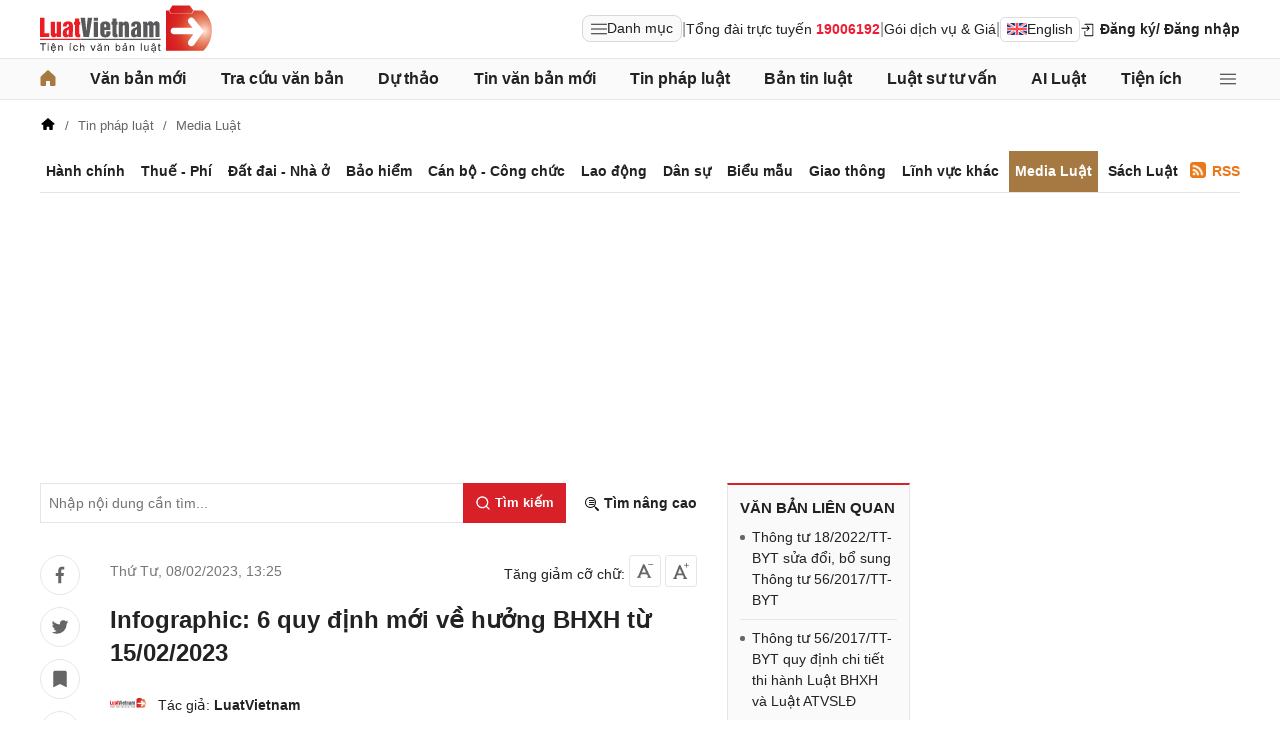

--- FILE ---
content_type: text/html; charset=utf-8
request_url: https://luatvietnam.vn/media-luat/quy-dinh-moi-ve-huong-bhxh-627-92937-article.html
body_size: 30515
content:
<!DOCTYPE html>
<html lang="vi">
<head>
    <meta charset="utf-8">
    <meta name="viewport" content="width=device-width, initial-scale=1, maximum-scale=1, user-scalable=no">
    <title>Infographic: 6 quy định mới về hưởng BHXH từ 15/02/2023</title>
    <meta name=description content="Bộ Y tế đã ban hành Thông tư 18/2022/TT-BYT sửa đổi Thông tư 56/2017/TT-BYT với nhiều quy định mới về hưởng BHXH từ 15/02/2023.">
    <meta name=keywords content="quy định mới về hưởng BHXH ">
    <link rel=canonical href="https://luatvietnam.vn/media-luat/quy-dinh-moi-ve-huong-bhxh-627-92937-article.html">
    
        <meta name="robots" content="index,follow,noydir,noodp" />
    <link rel="image_src" href="https://static.luatvietnam.vn/uploaded/Images/Standard/2023/02/08/quy-dinh-moi-ve-huong-bhxh-tu-15-2-2023-thumb_0802131150.png" />
    <meta property="fb:pages" content="1929419300682424" />
    <meta property="fb:app_id" content="117134849575084" />
    <meta property="article:author" content="https://www.facebook.com/LuatVietnam.vn" />
    <meta property="og:site_name" content="LuatVietnam" />
    <meta property="og:type" content="website" />
    <meta property="og:url" content="https://luatvietnam.vn/media-luat/quy-dinh-moi-ve-huong-bhxh-627-92937-article.html" />
    <meta property="og:locale" content="vi_VN" />
    <meta property="og:title" content="Infographic: 6 quy định mới về hưởng BHXH từ 15/02/2023" />
    <meta property="og:description" content="Bộ Y tế đã ban hành Thông tư 18/2022/TT-BYT sửa đổi Thông tư 56/2017/TT-BYT với nhiều quy định mới về hưởng BHXH từ 15/02/2023." />
    <meta property="og:image" content="https://static.luatvietnam.vn/uploaded/Images/Standard/2023/02/08/quy-dinh-moi-ve-huong-bhxh-tu-15-2-2023-thumb_0802131150.png" />
    <meta property="og:image:secure_url" content="https://static.luatvietnam.vn/uploaded/Images/Standard/2023/02/08/quy-dinh-moi-ve-huong-bhxh-tu-15-2-2023-thumb_0802131150.png" />
    <meta property="og:image:width" content="600" />
    <meta property="og:image:height" content="300" />
    <meta property="og:caption" content="Infographic: 6 quy định mới về hưởng BHXH từ 15/02/2023" />
    <meta name="copyright" content="Copyright © 2000 - 2026 by luatvietnam.vn" />
    <meta name="author" content="LuatVietnam" />
    <meta name="language" content="vietnamese" />
    <link rel="stylesheet"
          href="https://cdn2.luatvietnam.vn/css/article-detail/style.min.css?v=20260115-3">
    <!-- Google Tag Manager -->
<script>
    (function (w, d, s, l, i) {
        w[l] = w[l] || []; w[l].push({
            'gtm.start':
                new Date().getTime(), event: 'gtm.js'
        }); var f = d.getElementsByTagName(s)[0],
            j = d.createElement(s), dl = l != 'dataLayer' ? '&l=' + l : ''; j.async = true; j.src =
                'https://www.googletagmanager.com/gtm.js?id=' + i + dl; f.parentNode.insertBefore(j, f);
    })(window, document, 'script', 'dataLayer', 'GTM-NVLHPK6');</script>
<!-- End Google Tag Manager -->
    
        <script type="application/ld+json">
                {
                "@context": "https://schema.org",
            "@type": "NewsArticle",
            "mainEntityOfPage": {
                    "@type": "WebPage",
            "@id": "https://luatvietnam.vn//media-luat/quy-dinh-moi-ve-huong-bhxh-627-92937-article.html"
            },
            "headline": "Infographic: 6 quy định mới về hưởng BHXH từ 15/02/2023",
            "image": "https://static.luatvietnam.vn/uploaded/Images/Standard/2023/02/08/quy-dinh-moi-ve-huong-bhxh-tu-15-2-2023-thumb_0802131150.png",
            "datePublished": "2023-02-0813:25:39+07:00",
            "dateModified": "2023-02-08T13:25:39+07:00",
            "editor": {
                "@type": "Person",
                "name": "LuatVietnam",
                "url": "https://luatvietnam.vn/author/luatvietnam-luatvietnam-2.html"
            },
            "publisher": {
                "@type": "Organization",
                "name": "LuatVietNam",
                "logo": {
                    "@type": "ImageObject",
                    "url": "https://luatvietnam.vn/assets/images/logo.png"
                }
            },
            "description": "Bộ Y tế đã ban hành Thông tư 18/2022/TT-BYT sửa đổi Thông tư 56/2017/TT-BYT với nhiều quy định mới về hưởng BHXH từ 15/02/2023. Theo dõi bài viết sau để tìm hiểu về những quy định mới này."
            }
        </script>
    <link rel="stylesheet"
          href="https://cdn2.luatvietnam.vn/vendors/photoswipe/5.4.4/photoswipe.css?v=20260115-3"
          media="print"
          onload="this.media='all'">
    <noscript>
        <link rel="stylesheet"
              href="https://cdn2.luatvietnam.vn/vendors/photoswipe/5.4.4/photoswipe.css?v=20260115-3">
    </noscript>


    <script type="application/ld+json">
    {
    "@context": "https://schema.org",
    "@type": "Organization",
    "url": "https://luatvietnam.vn",
    "logo": "https://luatvietnam.vn/assets/images/logo.png",
    "contactPoint": [{ "@type": "ContactPoint",
    "telephone": "+84938361919",
    "contactType": "customer service"}]
    }
</script>
<script type="application/ld+json">
    {
    "@context": "https://schema.org",
    "@type": "WebSite",
    "url": "https://luatvietnam.vn/",
    "potentialAction": {
    "@type": "SearchAction",
    "target": "https://luatvietnam.vn/tin-bai/tim-tin-bai.html?Keywords={search_term_string}",
    "query-input": "required name=search_term_string"
    }
    }
</script>
<script type="application/ld+json">
    {
    "@context": "https://schema.org",
    "@type": "LocalBusiness",
    "image": "https://luatvietnam.vn/assets/images/logo.png",
    "address": {
    "@type": "PostalAddress",
    "addressLocality": "Cầu Giấy",
    "addressRegion": "Hà nội",
    "postalCode":"100000",
    "streetAddress": "Tầng 3, Tòa nhà IC Builing, 82 Duy Tân Cầu Giấy",
    "addressCountry": "VN"
    },
    "description": "Kho dữ liệu Văn bản pháp luật đầy đủ, chính thống nhất về hệ thống văn bản pháp luật Việt Nam từ 1945 đến nay ",
    "name": "Văn bản pháp luật Việt Nam",
    "telephone": "+84938361919",
    "openingHours": "Mo,Tu,We,Th,Fr 08:00-17:00",
    "geo": {
    "@type": "GeoCoordinates",
    "latitude": " 21.0312024",
    "longitude": "105.7800692"
    },
    "url": "https://luatvietnam.vn",
    "sameAs" : [ "https://www.facebook.com/Luatvietnam.vn",
    "https://www.twitter.com/LuatVietNam_VN",
    "https://plus.google.com/u/0/communities/113796949546534964680"]
    }
</script>
<script type="application/ld+json">
    [{
        "@type": "Person",
        "name": "Trần Văn Trí",
        "url": "https://www.facebook.com/tran.v.tri"
    }]
</script>
    <script type="application/ld+json">
    {
    "@context": "https://schema.org",
    "@type": "BreadcrumbList",
            "itemListElement": [{
                    "@type": "ListItem",
                "position": 1,
                "item": "https//luatvietnam.vn",
                        "name": "LuatVietNam"
                },{
                    "@type": "ListItem",
                "position": 2,
                "item": "https//luatvietnam.vn/tin-phap-luat/media-luat-c627-article.html",
                        "name": "Media Luật"
                },{
                    "@type": "ListItem",
                "position": 3,
                "item": "https//luatvietnam.vn/media-luat/quy-dinh-moi-ve-huong-bhxh-627-92937-article.html",
                        "name": "Infographic: 6 quy định mới về hưởng BHXH từ 15/02/2023"
                }    ]}
</script>
    


    


</head>
<body data-ctrl="article" data-act="detail" data-jsv="20260115-3" data-id="92937" data-xc-cat="627" data-dv="false" data-xc-tax='["Tin pháp luật","Media Luật"]' data-xc-e="2">
    <noscript>
    <iframe src="https://www.googletagmanager.com/ns.html?id=GTM-NVLHPK6"
            height="0" width="0" style="display:none;visibility:hidden"></iframe>
</noscript>
    


    


    <header class="header">
    <div class="main-header">
        <div class="header-logo">
            <a href="/" aria-label="Trang chủ Luật Việt Nam">
                    <img alt="Luật Việt Nam"
                         src="https://cdn2.luatvietnam.vn/images/logo.svg?v=2026" width="172" height="48">
            </a>
        </div>
        <div class="header-right">
                <div class="lvn-item">
                    <div class="lvn-item-text">
                        <span class="btn-menu-mega all-menu1" data-role="mega-menu-toggle">
                            <svg width="16" height="16" viewBox="0 -5 30 30" xmlns="http://www.w3.org/2000/svg">
                                <path d="M29 18a1 1 0 1 1 0 2H1a1 1 0 1 1 0-2zm0-9a1 1 0 1 1 0 2H1a1 1 0 1 1 0-2zm0-9a1 1 0 1 1 0 2H1a1 1 0 1 1 0-2z"
                                      fill="#252528"></path>
                            </svg>
                            Danh mục
                        </span>
                    </div>
                    <div class="lvn-item-text fsize">|</div>
                    <div class="lvn-item-text">Tổng đài trực tuyến <strong class="color-red">19006192</strong></div>
                    <div class="lvn-item-text fsize">|</div>
                    <div class="lvn-item-text sub-service">
                        <a href="/dich-vu.html" title="Dịch vụ">Gói dịch vụ & Giá</a>
                            <div class="ul-service">
                                <ul>
                                        <li><a href="/dich-vu.html" title="Tra cứu văn bản">Tra cứu văn bản</a></li>
                                        <li><a href="/dich-vu/phan-tich-van-ban.html" title="Phân tích văn bản">Phân tích văn bản</a></li>
                                        <li><a href="/dich-vu-dich-thuat.html" title="Dịch vụ dịch thuật">Dịch vụ dịch thuật</a></li>
                                        <li><a href="/dich-vu-noi-dung.html" title="Dịch vụ nội dung">Dịch vụ nội dung</a></li>
                                        <li><a href="/dich-vu-tong-dai-tu-van.html" title="Tổng đài tư vấn">Tổng đài tư vấn</a></li>
                                </ul>
                            </div>
                    </div>
                    <div class="lvn-item-text fsize">|</div>
                    <div class="lvn-item-text">
                        <a href="https://english.luatvietnam.vn/" class="btn_en" title="Văn bản Tiếng Anh">
                            <img src="https://cdn2.luatvietnam.vn/images/en.png" alt="" width="20" height="12">
                            English
                        </a>
                    </div>
                </div>
                    <div class="lvn-item">
                        <div class="lvn-item-login">
                            <span class="btn-login m-top" data-role="register" data-tab="register">
                                <svg width="16" height="16" viewBox="0 0 36 36" xmlns="http://www.w3.org/2000/svg">
                                    <path d="M28 4H12a2 2 0 0 0-2 2h18v24H12v-9.8h-2V30a2 2 0 0 0 2 2h16a2 2 0 0 0 2-2V6a2 2 0 0 0-2-2" class="clr-i-outline clr-i-outline-path-1"></path>
                                    <path d="M15.12 18.46a1 1 0 1 0 1.41 1.41l5.79-5.79-5.78-5.79a1 1 0 0 0-1.41 1.41L18.5 13H4a1 1 0 0 0-1 1 1 1 0 0 0 1 1h14.5Z" class="clr-i-outline clr-i-outline-path-2"></path>
                                    <path fill="none" d="M0 0h36v36H0z"></path>
                                </svg>
                                Đăng ký
                            </span>
                            <span class="btn-login" data-role="login" data-tab="login">
                                <span class="m-hide">/ Đăng nhập</span>
                            </span>
                        </div>
                    </div>
        </div>
    </div>
</header>
    <nav class="nav-lvn" data-role="sticky-menu">
        <div class="nav-main">
                <ul class="menu-bar">
                    <li>
                        <a href="/" title="Trang chủ">
                            <svg width="16" height="16" viewBox="0 0 18 19" fill="none" xmlns="http://www.w3.org/2000/svg">
                                <path d="M18 8.833V17.5a1.5 1.5 0 0 1-1.5 1.5h-3.75a1.5 1.5 0 0 1-1.5-1.5v-3.75a.75.75 0 0 0-.75-.75h-3a.75.75 0 0 0-.75.75v3.75a1.5 1.5 0 0 1-1.5 1.5H1.5A1.5 1.5 0 0 1 0 17.5V8.833a1.5 1.5 0 0 1 .485-1.105l7.5-7.076.01-.01a1.5 1.5 0 0 1 2.029.01l7.5 7.076A1.5 1.5 0 0 1 18 8.833"
                                      fill="#a67942" />
                            </svg>
                        </a>
                    </li>
                        <li>
                            <a href="/van-ban-moi.html" title="Văn bản mới" class="">Văn bản mới</a>
                        </li>
                        <li>
                            <a href="/van-ban/tim-van-ban.html" title="Tra cứu văn bản" class="">Tra cứu văn bản</a>
                                <ul>
                                        <li>
                                            <a href="/van-ban-moi.html" title="Văn bản mới">
                                                Văn bản mới                                             </a>
                                        </li>
                                        <li>
                                            <a href="/van-ban-luat-viet-nam.html" title="Văn bản luật Việt Nam">
                                                Văn bản luật Việt Nam                                             </a>
                                        </li>
                                        <li>
                                            <a href="https://english.luatvietnam.vn/" title="Văn bản tiếng Anh">
                                                Văn bản tiếng Anh                                                     <img data-src="https://image3.luatvietnam.vn/uploaded/images/original/2024/08/22/en_2208013926.png" class="ic-enlg" width="20"
                                                         height="12" alt="Văn bản tiếng Anh" />
                                            </a>
                                        </li>
                                        <li>
                                            <a href="/van-ban-uy-ban-nhan-dan.html" title="Văn bản UBND">
                                                Văn bản UBND                                             </a>
                                        </li>
                                        <li>
                                            <a href="/cong-van.html" title="Công văn">
                                                Công văn                                             </a>
                                        </li>
                                        <li>
                                            <a href="/van-ban-hop-nhat.html" title="Văn bản hợp nhất">
                                                Văn bản hợp nhất                                             </a>
                                        </li>
                                        <li>
                                            <a href="/quy-chuan-viet-nam.html" title="Quy chuẩn Việt Nam">
                                                Quy chuẩn Việt Nam                                             </a>
                                        </li>
                                        <li>
                                            <a href="/tieu-chuan-viet-nam.html" title="Tiêu chuẩn Việt Nam">
                                                Tiêu chuẩn Việt Nam                                             </a>
                                        </li>
                                        <li>
                                            <a href="/cong-uoc-t2.html" title="Công ước">
                                                Công ước                                             </a>
                                        </li>
                                        <li>
                                            <a href="/hiep-dinh-t8.html" title="Hiệp định">
                                                Hiệp định                                             </a>
                                        </li>
                                        <li>
                                            <a href="/hiep-uoc-t9.html" title="Hiệp ước">
                                                Hiệp ước                                             </a>
                                        </li>
                                </ul>
                        </li>
                        <li>
                            <a href="/du-thao.html" title="Dự thảo" class="">Dự thảo</a>
                        </li>
                        <li>
                            <a href="/tin-van-ban-moi-c186-article.html" title="Tin văn bản mới" class="">Tin văn bản mới</a>
                        </li>
                        <li>
                            <a href="/tin-phap-luat.html" title="Tin pháp luật " class="">Tin pháp luật </a>
                                <ul>
                                        <li>
                                            <a href="/tin-phap-luat/quy-dinh-moi-nhat-ve-hanh-chinh-c570-article.html" title="Hành chính">
                                                Hành chính                                             </a>
                                        </li>
                                        <li>
                                            <a href="/tin-phap-luat/thue-phi-le-phi-c565-article.html" title="Thuế - Phí">
                                                Thuế - Phí                                             </a>
                                        </li>
                                        <li>
                                            <a href="/tin-phap-luat/dat-dai-nha-o-c567-article.html" title="Đất đai - Nhà ở">
                                                Đất đai - Nhà ở                                             </a>
                                        </li>
                                        <li>
                                            <a href="/tin-phap-luat/quy-dinh-ve-bao-hiem-c563-article.html" title="Bảo hiểm">
                                                Bảo hiểm                                             </a>
                                        </li>
                                        <li>
                                            <a href="/tin-phap-luat/quy-dinh-moi-nhat-ve-can-bo-cong-chuc-c566-article.html" title="Cán bộ - Công chức">
                                                Cán bộ - Công chức                                             </a>
                                        </li>
                                        <li>
                                            <a href="/tin-phap-luat/lao-dong-tien-luong-c562-article.html" title="Lao động">
                                                Lao động                                             </a>
                                        </li>
                                        <li>
                                            <a href="/tin-phap-luat/quy-dinh-moi-nhat-ve-dan-su-c568-article.html" title="Dân sự">
                                                Dân sự                                             </a>
                                        </li>
                                        <li>
                                            <a href="/tin-phap-luat/giao-thong-c863-article.html" title="Giao thông">
                                                Giao thông                                             </a>
                                        </li>
                                        <li>
                                            <a href="/tin-phap-luat/bieu-mau-c571-article.html" title="Biểu mẫu">
                                                Biểu mẫu                                             </a>
                                        </li>
                                        <li>
                                            <a href="/tin-phap-luat/media-luat-c627-article.html" title="Media Luật">
                                                Media Luật                                             </a>
                                        </li>
                                        <li>
                                            <a href="/tin-phap-luat/linh-vuc-khac-c883-article.html" title="Lĩnh vực khác">
                                                Lĩnh vực khác                                             </a>
                                        </li>
                                </ul>
                        </li>
                        <li>
                            <a href="/ban-tin-luatvietnam-c531-article.html" title="Bản tin luật " class="">Bản tin luật </a>
                                <ul>
                                        <li>
                                            <a href="/ban-tin-luatvietnam/diem-tin-van-ban-moi-c220-article.html" title="Điểm tin văn bản mới">
                                                Điểm tin văn bản mới                                             </a>
                                        </li>
                                        <li>
                                            <a href="/ban-tin-luatvietnam/diem-tin-chinh-sach-moi-c559-article.html" title="Chính sách mới hàng tháng">
                                                Chính sách mới hàng tháng                                             </a>
                                        </li>
                                        <li>
                                            <a href="/ban-tin-luatvietnam/van-ban-cap-nhat-hang-tuan-c219-article.html" title="Văn bản hàng tuần">
                                                Văn bản hàng tuần                                             </a>
                                        </li>
                                        <li>
                                            <a href="/ban-tin-luatvietnam/ban-tin-hieu-luc-c221-article.html" title="Bản tin hiệu lực">
                                                Bản tin hiệu lực                                             </a>
                                        </li>
                                </ul>
                        </li>
                        <li>
                            <a href="/luat-su-tu-van.html" title="Luật sư tư vấn" class="">Luật sư tư vấn</a>
                        </li>
                        <li>
                            <a href="https://ailuat.luatvietnam.vn/" title="AI Luật" class="">AI Luật</a>
                        </li>
                        <li>
                            <a href="/dich-vu/tien-ich.html" title="Tiện ích" class="">Tiện ích</a>
                                <ul>
                                        <li>
                                            <a href="/bang-gia-dat.html" title="Tra cứu giá đất">
                                                Tra cứu giá đất                                             </a>
                                        </li>
                                        <li>
                                            <a href="/tinh-thue-thu-nhap-ca-nhan.html" title="Tính thuế thu nhập cá nhân">
                                                Tính thuế thu nhập cá nhân                                             </a>
                                        </li>
                                        <li>
                                            <a href="/tinh-bao-hiem-xa-hoi-1-lan.html" title="Tính bảo hiểm xã hội 1 lần">
                                                Tính bảo hiểm xã hội 1 lần                                             </a>
                                        </li>
                                        <li>
                                            <a href="/tinh-luong-gross-net.html" title="Tính lương Gross - Net">
                                                Tính lương Gross - Net                                             </a>
                                        </li>
                                        <li>
                                            <a href="/tinh-muc-huong-bao-hiem-that-nghiep.html" title="Tính bảo hiểm thất nghiệp">
                                                Tính bảo hiểm thất nghiệp                                             </a>
                                        </li>
                                        <li>
                                            <a href="/bang-gia-xang-dau-hom-nay.html" title="Giá xăng hôm nay">
                                                Giá xăng hôm nay                                             </a>
                                        </li>
                                </ul>
                        </li>
                    <li>
                        <span class="btn-menu-mega all-menu2" data-role="mega-menu-toggle">
                            <svg width="16" height="16" viewBox="0 -5 30 30" xmlns="http://www.w3.org/2000/svg">
                                <path d="M29 18a1 1 0 1 1 0 2H1a1 1 0 1 1 0-2zm0-9a1 1 0 1 1 0 2H1a1 1 0 1 1 0-2zm0-9a1 1 0 1 1 0 2H1a1 1 0 1 1 0-2z"
                                      fill="#252528"></path>
                            </svg>
                        </span>
                    </li>
                </ul>

            <div class="menu-mega" data-role="mega-menu">
                <div class="menu-mega-head">
                    <span class="menu-mega-title">Tất cả chuyên mục</span>
                    <span class="close-menu-mega" data-role="mega-menu-toggle">
                        Đóng
                        <svg width="16" height="16" viewBox="0 0 24 24" xmlns="http://www.w3.org/2000/svg">
                            <path d="m5 4.8 14 14.4m0-14.4L5 19.2" fill="none" stroke="#000" stroke-linecap="round"
                                  stroke-linejoin="round" stroke-width="2"></path>
                        </svg>
                    </span>
                </div>
                <div class="menu-mega-content">
                    <div class="menu-mega-left">
                        <div class="row-mega">
                                    <div class="col-menuvb col-mega">
                                            <div class="mega-title">
                                                <a href="#"
                                                   title="Văn bản">Văn bản</a>
                                            </div>
                                                <ul class="ul-menu-mega ul-mega">
                                                        <li>
                                                            <a href="/van-ban-moi.html" title="Văn bản mới">
                                                                Văn bản mới                                                             </a>
                                                        </li>
                                                        <li>
                                                            <a href="/van-ban-luat-viet-nam.html" title="Văn bản luật Việt Nam">
                                                                Văn bản luật Việt Nam                                                             </a>
                                                        </li>
                                                        <li>
                                                            <a href="https://english.luatvietnam.vn/" title="Văn bản tiếng Anh">
                                                                Văn bản tiếng Anh                                                                     <img data-src="https://image3.luatvietnam.vn/uploaded/images/original/2024/08/22/en_2208013926.png" class="ic-enlg"
                                                                         width="20" height="12" alt="Văn bản tiếng Anh" />
                                                            </a>
                                                        </li>
                                                        <li>
                                                            <a href="/van-ban-uy-ban-nhan-dan.html" title="Văn bản UBND">
                                                                Văn bản UBND                                                             </a>
                                                        </li>
                                                        <li>
                                                            <a href="/cong-van.html" title="Công văn">
                                                                Công văn                                                             </a>
                                                        </li>
                                                        <li>
                                                            <a href="/van-ban-hop-nhat.html" title="Văn bản hợp nhất">
                                                                Văn bản hợp nhất                                                             </a>
                                                        </li>
                                                        <li>
                                                            <a href="/tieu-chuan-viet-nam.html" title="Tiêu chuẩn Việt Nam">
                                                                Tiêu chuẩn Việt Nam                                                             </a>
                                                        </li>
                                                        <li>
                                                            <a href="/quy-chuan-viet-nam.html" title="Quy chuẩn Việt Nam">
                                                                Quy chuẩn Việt Nam                                                             </a>
                                                        </li>
                                                        <li>
                                                            <a href="/cong-uoc-t2.html" title="Công ước">
                                                                Công ước                                                             </a>
                                                        </li>
                                                        <li>
                                                            <a href="/hiep-dinh-t8.html" title="Hiệp định">
                                                                Hiệp định                                                             </a>
                                                        </li>
                                                        <li>
                                                            <a href="/hiep-uoc-t9.html" title="Hiệp ước">
                                                                Hiệp ước                                                             </a>
                                                        </li>
                                                        <li>
                                                            <a href="/du-thao.html" title="Dự thảo">
                                                                Dự thảo                                                             </a>
                                                        </li>
                                                </ul>
                                    </div>
                                <div class="col-menulinhvuc col-mega" data-role="mega-field-column">
                                    <div class="mega-title">Lĩnh vực tra cứu văn bản</div>
                                    <div class="search-menulvvb">
                                        <input class="input input-menulvvb" data-role="mega-field-input"
                                               placeholder="Tìm lĩnh vực hoạt động...">
                                        <span class="btn-menulvvb">
                                            <svg width="16" height="16" viewBox="-2.5 -2.5 24 24"
                                                 xmlns="http://www.w3.org/2000/svg" preserveAspectRatio="xMinYMin"
                                                 class="jam jam-search">
                                                <path d="M8 14A6 6 0 1 0 8 2a6 6 0 0 0 0 12m6.32-1.094 3.58 3.58a1 1 0 1 1-1.415 1.413l-3.58-3.58a8 8 0 1 1 1.414-1.414z">
                                                </path>
                                            </svg>
                                        </span>
                                    </div>
                                    <div class="div-menu-list">
                                        <ul class="ul-menu-list ul-mega">
                                                <li data-available=1>
                                                    <a href="/an-ninh-quoc-gia-46-f1.html" data-role="mega-field-item"
                                                       title="An ninh quốc gia">An ninh quốc gia</a>
                                                </li>
                                                <li data-available=1>
                                                    <a href="/an-ninh-trat-tu-11-f1.html" data-role="mega-field-item"
                                                       title="An ninh trật tự">An ninh trật tự</a>
                                                </li>
                                                <li data-available=1>
                                                    <a href="/bao-chi-truyen-hinh-58-f1.html" data-role="mega-field-item"
                                                       title="Báo chí-Truyền hình">Báo chí-Truyền hình</a>
                                                </li>
                                                <li data-available=1>
                                                    <a href="/bao-hiem-57-f1.html" data-role="mega-field-item"
                                                       title="Bảo hiểm">Bảo hiểm</a>
                                                </li>
                                                <li data-available=1>
                                                    <a href="/can-bo-cong-chuc-vien-chuc-45-f1.html" data-role="mega-field-item"
                                                       title="Cán bộ-Công chức-Viên chức">Cán bộ-Công chức-Viên chức</a>
                                                </li>
                                                <li data-available=1>
                                                    <a href="/chinh-sach-25-f1.html" data-role="mega-field-item"
                                                       title="Chính sách">Chính sách</a>
                                                </li>
                                                <li data-available=1>
                                                    <a href="/chung-khoan-35-f1.html" data-role="mega-field-item"
                                                       title="Chứng khoán">Chứng khoán</a>
                                                </li>
                                                <li data-available=1>
                                                    <a href="/co-cau-to-chuc-23-f1.html" data-role="mega-field-item"
                                                       title="Cơ cấu tổ chức">Cơ cấu tổ chức</a>
                                                </li>
                                                <li data-available=1>
                                                    <a href="/co-phan-co-phan-hoa-52-f1.html" data-role="mega-field-item"
                                                       title="Cổ phần-Cổ phần hoá">Cổ phần-Cổ phần hoá</a>
                                                </li>
                                                <li data-available=1>
                                                    <a href="/cong-nghiep-15-f1.html" data-role="mega-field-item"
                                                       title="Công nghiệp">Công nghiệp</a>
                                                </li>
                                                <li data-available=1>
                                                    <a href="/covid-19-194-f1.html" data-role="mega-field-item"
                                                       title="COVID-19">COVID-19</a>
                                                </li>
                                                <li data-available=1>
                                                    <a href="/cu-tru-ho-khau-43-f1.html" data-role="mega-field-item"
                                                       title="Cư trú-Hộ khẩu">Cư trú-Hộ khẩu</a>
                                                </li>
                                                <li data-available=1>
                                                    <a href="/dan-su-65-f1.html" data-role="mega-field-item"
                                                       title="Dân sự">Dân sự</a>
                                                </li>
                                                <li data-available=1>
                                                    <a href="/dat-dai-nha-o-3-f1.html" data-role="mega-field-item"
                                                       title="Đất đai-Nhà ở">Đất đai-Nhà ở</a>
                                                </li>
                                                <li data-available=1>
                                                    <a href="/dau-thau-canh-tranh-61-f1.html" data-role="mega-field-item"
                                                       title="Đấu thầu-Cạnh tranh">Đấu thầu-Cạnh tranh</a>
                                                </li>
                                                <li data-available=1>
                                                    <a href="/dau-tu-1-f1.html" data-role="mega-field-item"
                                                       title="Đầu tư">Đầu tư</a>
                                                </li>
                                                <li data-available=1>
                                                    <a href="/dia-gioi-hanh-chinh-54-f1.html" data-role="mega-field-item"
                                                       title="Địa giới hành chính">Địa giới hành chính</a>
                                                </li>
                                                <li data-available=1>
                                                    <a href="/dien-luc-62-f1.html" data-role="mega-field-item"
                                                       title="Điện lực">Điện lực</a>
                                                </li>
                                                <li class=target-hidden>
                                                    <a href="/doanh-nghiep-24-f1.html" data-role="mega-field-item"
                                                       title="Doanh nghiệp">Doanh nghiệp</a>
                                                </li>
                                                <li class=target-hidden>
                                                    <a href="/giao-duc-dao-tao-day-nghe-5-f1.html" data-role="mega-field-item"
                                                       title="Giáo dục-Đào tạo-Dạy nghề">Giáo dục-Đào tạo-Dạy nghề</a>
                                                </li>
                                                <li class=target-hidden>
                                                    <a href="/giao-thong-28-f1.html" data-role="mega-field-item"
                                                       title="Giao thông">Giao thông</a>
                                                </li>
                                                <li class=target-hidden>
                                                    <a href="/hai-quan-21-f1.html" data-role="mega-field-item"
                                                       title="Hải quan">Hải quan</a>
                                                </li>
                                                <li class=target-hidden>
                                                    <a href="/hang-hai-34-f1.html" data-role="mega-field-item"
                                                       title="Hàng hải">Hàng hải</a>
                                                </li>
                                                <li class=target-hidden>
                                                    <a href="/hang-khong-193-f1.html" data-role="mega-field-item"
                                                       title="Hàng không">Hàng không</a>
                                                </li>
                                                <li class=target-hidden>
                                                    <a href="/hanh-chinh-27-f1.html" data-role="mega-field-item"
                                                       title="Hành chính">Hành chính</a>
                                                </li>
                                                <li class=target-hidden>
                                                    <a href="/hinh-su-66-f1.html" data-role="mega-field-item"
                                                       title="Hình sự">Hình sự</a>
                                                </li>
                                                <li class=target-hidden>
                                                    <a href="/hoa-chat-189-f1.html" data-role="mega-field-item"
                                                       title="Hóa chất">Hóa chất</a>
                                                </li>
                                                <li class=target-hidden>
                                                    <a href="/hon-nhan-gia-dinh-64-f1.html" data-role="mega-field-item"
                                                       title="Hôn nhân gia đình">Hôn nhân gia đình</a>
                                                </li>
                                                <li class=target-hidden>
                                                    <a href="/ke-toan-kiem-toan-40-f1.html" data-role="mega-field-item"
                                                       title="Kế toán-Kiểm toán">Kế toán-Kiểm toán</a>
                                                </li>
                                                <li class=target-hidden>
                                                    <a href="/khieu-nai-to-cao-59-f1.html" data-role="mega-field-item"
                                                       title="Khiếu nại-Tố cáo">Khiếu nại-Tố cáo</a>
                                                </li>
                                                <li class=target-hidden>
                                                    <a href="/khoa-hoc-cong-nghe-18-f1.html" data-role="mega-field-item"
                                                       title="Khoa học-Công nghệ">Khoa học-Công nghệ</a>
                                                </li>
                                                <li class=target-hidden>
                                                    <a href="/lao-dong-tien-luong-7-f1.html" data-role="mega-field-item"
                                                       title="Lao động-Tiền lương">Lao động-Tiền lương</a>
                                                </li>
                                                <li class=target-hidden>
                                                    <a href="/linh-vuc-khac-22-f1.html" data-role="mega-field-item"
                                                       title="Lĩnh vực khác">Lĩnh vực khác</a>
                                                </li>
                                                <li class=target-hidden>
                                                    <a href="/ngoai-giao-13-f1.html" data-role="mega-field-item"
                                                       title="Ngoại giao">Ngoại giao</a>
                                                </li>
                                                <li class=target-hidden>
                                                    <a href="/nong-nghiep-lam-nghiep-87-f1.html" data-role="mega-field-item"
                                                       title="Nông nghiệp-Lâm nghiệp">Nông nghiệp-Lâm nghiệp</a>
                                                </li>
                                                <li class=target-hidden>
                                                    <a href="/quoc-phong-31-f1.html" data-role="mega-field-item"
                                                       title="Quốc phòng">Quốc phòng</a>
                                                </li>
                                                <li class=target-hidden>
                                                    <a href="/so-huu-tri-tue-29-f1.html" data-role="mega-field-item"
                                                       title="Sở hữu trí tuệ">Sở hữu trí tuệ</a>
                                                </li>
                                                <li class=target-hidden>
                                                    <a href="/tai-chinh-ngan-hang-2-f1.html" data-role="mega-field-item"
                                                       title="Tài chính-Ngân hàng">Tài chính-Ngân hàng</a>
                                                </li>
                                                <li class=target-hidden>
                                                    <a href="/tai-nguyen-moi-truong-86-f1.html" data-role="mega-field-item"
                                                       title="Tài nguyên-Môi trường">Tài nguyên-Môi trường</a>
                                                </li>
                                                <li class=target-hidden>
                                                    <a href="/thi-dua-khen-thuong-ky-luat-55-f1.html" data-role="mega-field-item"
                                                       title="Thi đua-Khen thưởng-Kỷ luật">Thi đua-Khen thưởng-Kỷ luật</a>
                                                </li>
                                                <li class=target-hidden>
                                                    <a href="/thong-tin-truyen-thong-88-f1.html" data-role="mega-field-item"
                                                       title="Thông tin-Truyền thông">Thông tin-Truyền thông</a>
                                                </li>
                                                <li class=target-hidden>
                                                    <a href="/thuc-pham-duoc-pham-49-f1.html" data-role="mega-field-item"
                                                       title="Thực phẩm-Dược phẩm">Thực phẩm-Dược phẩm</a>
                                                </li>
                                                <li class=target-hidden>
                                                    <a href="/thue-phi-le-phi-4-f1.html" data-role="mega-field-item"
                                                       title="Thuế-Phí-Lệ phí">Thuế-Phí-Lệ phí</a>
                                                </li>
                                                <li class=target-hidden>
                                                    <a href="/thuong-mai-quang-cao-51-f1.html" data-role="mega-field-item"
                                                       title="Thương mại-Quảng cáo">Thương mại-Quảng cáo</a>
                                                </li>
                                                <li class=target-hidden>
                                                    <a href="/thuy-hai-san-32-f1.html" data-role="mega-field-item"
                                                       title="Thủy hải sản">Thủy hải sản</a>
                                                </li>
                                                <li class=target-hidden>
                                                    <a href="/tiet-kiem-phong-chong-tham-nhung-lang-phi-48-f1.html" data-role="mega-field-item"
                                                       title="Tiết kiệm-Phòng, chống tham nhũng, lãng phí">Tiết kiệm-Phòng, chống tham nhũng, lãng phí</a>
                                                </li>
                                                <li class=target-hidden>
                                                    <a href="/toa-an-10-f1.html" data-role="mega-field-item"
                                                       title="Tòa án">Tòa án</a>
                                                </li>
                                                <li class=target-hidden>
                                                    <a href="/tu-phap-ho-tich-85-f1.html" data-role="mega-field-item"
                                                       title="Tư pháp-Hộ tịch">Tư pháp-Hộ tịch</a>
                                                </li>
                                                <li class=target-hidden>
                                                    <a href="/van-hoa-the-thao-du-lich-89-f1.html" data-role="mega-field-item"
                                                       title="Văn hóa-Thể thao-Du lịch">Văn hóa-Thể thao-Du lịch</a>
                                                </li>
                                                <li class=target-hidden>
                                                    <a href="/vi-pham-hanh-chinh-26-f1.html" data-role="mega-field-item"
                                                       title="Vi phạm hành chính">Vi phạm hành chính</a>
                                                </li>
                                                <li class=target-hidden>
                                                    <a href="/xay-dung-19-f1.html" data-role="mega-field-item"
                                                       title="Xây dựng">Xây dựng</a>
                                                </li>
                                                <li class=target-hidden>
                                                    <a href="/xuat-nhap-canh-42-f1.html" data-role="mega-field-item"
                                                       title="Xuất nhập cảnh">Xuất nhập cảnh</a>
                                                </li>
                                                <li class=target-hidden>
                                                    <a href="/xuat-nhap-khau-6-f1.html" data-role="mega-field-item"
                                                       title="Xuất nhập khẩu">Xuất nhập khẩu</a>
                                                </li>
                                                <li class=target-hidden>
                                                    <a href="/y-te-suc-khoe-12-f1.html" data-role="mega-field-item"
                                                       title="Y tế-Sức khỏe">Y tế-Sức khỏe</a>
                                                </li>
                                        </ul>
                                    </div>
                                    <div class="more-menu text-center">
                                        <span class="btn-more-menu"
                                              data-role="mega-field-toggle-btn">Xem thêm</span>
                                    </div>
                                </div>
                                    <div class="col-menunew col-mega">
                                            <div class="mega-title">
                                                <a href="#"
                                                   title="Tin tức pháp luật">Tin tức pháp luật</a>
                                            </div>
                                                    <div class="mega-title2">
                                                        <a href="/tin-van-ban-moi-c186-article.html"
                                                           title="Tin văn bản mới">Tin văn bản mới</a>
                                                    </div>
                                                    <div class="mega-title2">
                                                        <a href="/tin-phap-luat.html"
                                                           title="Tin pháp luật">Tin pháp luật</a>
                                                    </div>
                                                        <div class="div-menu-list">
                                                            <ul class="ul-menu-list2 ul-mega">
                                                                    <li data-available=1>
                                                                        <a href="/tin-phap-luat/quy-dinh-moi-nhat-ve-hanh-chinh-c570-article.html"
                                                                           title="Hành chính">Hành chính</a>
                                                                    </li>
                                                                    <li data-available=1>
                                                                        <a href="/tin-phap-luat/thue-phi-le-phi-c565-article.html"
                                                                           title="Thuế - Phí">Thuế - Phí</a>
                                                                    </li>
                                                                    <li data-available=1>
                                                                        <a href="/tin-phap-luat/dat-dai-nha-o-c567-article.html"
                                                                           title="Đất đai - Nhà ở">Đất đai - Nhà ở</a>
                                                                    </li>
                                                                    <li data-available=1>
                                                                        <a href="/tin-phap-luat/quy-dinh-ve-bao-hiem-c563-article.html"
                                                                           title="Bảo hiểm">Bảo hiểm</a>
                                                                    </li>
                                                                    <li data-available=1>
                                                                        <a href="/tin-phap-luat/quy-dinh-moi-nhat-ve-can-bo-cong-chuc-c566-article.html"
                                                                           title="Cán bộ - công chức">Cán bộ - công chức</a>
                                                                    </li>
                                                                    <li data-available=1>
                                                                        <a href="/tin-phap-luat/lao-dong-tien-luong-c562-article.html"
                                                                           title="Lao động">Lao động</a>
                                                                    </li>
                                                                    <li data-available=1>
                                                                        <a href="/tin-phap-luat/quy-dinh-moi-nhat-ve-dan-su-c568-article.html"
                                                                           title="Dân sự">Dân sự</a>
                                                                    </li>
                                                                    <li data-available=1>
                                                                        <a href="/tin-phap-luat/giao-thong-c863-article.html"
                                                                           title="Giao thông ">Giao thông </a>
                                                                    </li>
                                                                    <li class=target-hidden>
                                                                        <a href="/tin-phap-luat/bieu-mau-c571-article.html"
                                                                           title="Biểu mẫu">Biểu mẫu</a>
                                                                    </li>
                                                                    <li class=target-hidden>
                                                                        <a href="/tin-phap-luat/media-luat-c627-article.html"
                                                                           title="Media Luật">Media Luật</a>
                                                                    </li>
                                                                    <li class=target-hidden>
                                                                        <a href="/tin-phap-luat/linh-vuc-khac-c883-article.html"
                                                                           title="Lĩnh vực khác">Lĩnh vực khác</a>
                                                                    </li>
                                                            </ul>
                                                        </div>
                                            <div class="more-menu">
                                                <span class="btn-more-menu" title="Xem thêm"
                                                      data-role="mega-more-btn">Xem thêm</span>
                                            </div>
                                    </div>
                        </div>
                                <div class="row-mega">
                                        <div class="col-menuvb2 col-mega">
                                            <div class="mega-title">
                                                <a href="/dich-vu/tien-ich.html"
                                                   title="Tiện ích">Tiện ích</a>
                                            </div>
                                                <div class="div-menu-list">
                                                    <ul class="ul-menu-mega ul-mega">
                                                            <li data-available=1>
                                                                <a href="/thuat-ngu-phap-ly.html" title="Thuật ngữ pháp lý">
                                                                    Thuật ngữ pháp lý                                                                 </a>
                                                            </li>
                                                            <li data-available=1>
                                                                <a href="/bang-gia-dat.html" title="Tra cứu giá đất">
                                                                    Tra cứu giá đất                                                                 </a>
                                                            </li>
                                                            <li data-available=1>
                                                                <a href="/tra-cuu-dien-tich-tach-thua.html" title="Tra cứu diện tích tách thửa">
                                                                    Tra cứu diện tích tách thửa                                                                 </a>
                                                            </li>
                                                            <li data-available=1>
                                                                <a href="/tinh-thue-thu-nhap-ca-nhan.html" title="Tính thuế thu nhập cá nhân">
                                                                    Tính thuế thu nhập cá nhân                                                                 </a>
                                                            </li>
                                                            <li data-available=1>
                                                                <a href="/tinh-muc-huong-bao-hiem-that-nghiep.html" title="Tính bảo hiểm thất nghiệp">
                                                                    Tính bảo hiểm thất nghiệp                                                                 </a>
                                                            </li>
                                                            <li data-available=1>
                                                                <a href="/tinh-bao-hiem-xa-hoi-1-lan.html" title="Tính bảo hiểm xã hội 1 lần">
                                                                    Tính bảo hiểm xã hội 1 lần                                                                 </a>
                                                            </li>
                                                            <li data-available=1>
                                                                <a href="/tinh-luong-gross-net.html" title="Tính lương Gross - Net">
                                                                    Tính lương Gross - Net                                                                 </a>
                                                            </li>
                                                            <li data-available=1>
                                                                <a href="/muc-luong-toi-thieu-vung.html" title="Tra cứu mức lương tối thiểu">
                                                                    Tra cứu mức lương tối thiểu                                                                 </a>
                                                            </li>
                                                            <li class=target-hidden>
                                                                <a href="/cong-cu-tinh-lai-suat-vay-ngan-hang.html" title="Tính lãi suất vay ngân hàng">
                                                                    Tính lãi suất vay ngân hàng                                                                 </a>
                                                            </li>
                                                            <li class=target-hidden>
                                                                <a href="/cong-cu-tinh-lai-suat-tiet-kiem-ngan-hang.html" title="Tính lãi suất tiết kiệm ngân hàng">
                                                                    Tính lãi suất tiết kiệm ngân hàng                                                                 </a>
                                                            </li>
                                                            <li class=target-hidden>
                                                                <a href="/tinh-thue-gtgt-online.html" title="Tính VAT online">
                                                                    Tính VAT online                                                                 </a>
                                                            </li>
                                                            <li class=target-hidden>
                                                                <a href="/bang-gia-xang-dau-hom-nay.html" title="Giá xăng hôm nay">
                                                                    Giá xăng hôm nay                                                                 </a>
                                                            </li>
                                                            <li class=target-hidden>
                                                                <a href="https://luatvietnam.vn/tinh-tien-che-do-thai-san.html" title="Tính tiền chế độ thai sản">
                                                                    Tính tiền chế độ thai sản                                                                 </a>
                                                            </li>
                                                            <li class=target-hidden>
                                                                <a href="https://luatvietnam.vn/tra-cuu-mat-hang-khong-duoc-giam-thue.html" title="Tra cứu mặt hàng không giảm thuế">
                                                                    Tra cứu mặt hàng không giảm thuế                                                                 </a>
                                                            </li>
                                                            <li class=target-hidden>
                                                                <a href="/tra-cuu-bieu-thue-WTO.html" title="Biểu thuế nhập khẩu WTO">
                                                                    Biểu thuế nhập khẩu WTO                                                                 </a>
                                                            </li>
                                                            <li class=target-hidden>
                                                                <a href="/tra-cuu-bieu-thue-ASEAN.html" title="Biểu thuế ASEAN">
                                                                    Biểu thuế ASEAN                                                                 </a>
                                                            </li>
                                                            <li class=target-hidden>
                                                                <a href="/tra-cuu-ma-nganh-nghe-kinh-doanh.html" title="Tra cứu mã ngành nghề kinh doanh">
                                                                    Tra cứu mã ngành nghề kinh doanh                                                                 </a>
                                                            </li>
                                                            <li class=target-hidden>
                                                                <a href="/covid-19.html" title="Thông tin về dịch Covid-19">
                                                                    Thông tin về dịch Covid-19                                                                 </a>
                                                            </li>
                                                    </ul>
                                                </div>
                                                <div class="more-menu">
                                                    <span class="btn-more-menu" data-role="mega-more-btn">Xem thêm</span>
                                                </div>
                                        </div>
                                        <div class="col-menuvb2 col-mega">
                                            <div class="mega-title">
                                                <a href="/ban-tin-luatvietnam-c531-article.html"
                                                   title="Bản tin luật">Bản tin luật</a>
                                            </div>
                                                <div class="div-menu-list">
                                                    <ul class="ul-menu-mega ul-mega">
                                                            <li data-available=1>
                                                                <a href="/ban-tin-luatvietnam/diem-tin-van-ban-moi-c220-article.html" title="Điểm tin văn bản mới">
                                                                    Điểm tin văn bản mới                                                                 </a>
                                                            </li>
                                                            <li data-available=1>
                                                                <a href="/ban-tin-luatvietnam/van-ban-cap-nhat-hang-tuan-c219-article.html" title="Văn bản hàng tuần">
                                                                    Văn bản hàng tuần                                                                 </a>
                                                            </li>
                                                            <li data-available=1>
                                                                <a href="/ban-tin-luatvietnam/ban-tin-hieu-luc-c221-article.html" title="Bản tin hiệu lực">
                                                                    Bản tin hiệu lực                                                                 </a>
                                                            </li>
                                                            <li data-available=1>
                                                                <a href="/ban-tin-luatvietnam/diem-tin-chinh-sach-moi-c559-article.html" title="Chính sách mới hàng tháng">
                                                                    Chính sách mới hàng tháng                                                                 </a>
                                                            </li>
                                                    </ul>
                                                </div>
                                        </div>
                                        <div class="col-menuvb2 col-mega">
                                            <div class="mega-title">
                                                <a href="/luat-su-tu-van.html"
                                                   title="Luật sư tư vấn">Luật sư tư vấn</a>
                                            </div>
                                                <div class="div-menu-list">
                                                    <ul class="ul-menu-mega ul-mega">
                                                            <li data-available=1>
                                                                <a href="/dat-cau-hoi-tu-van.html" title="Hỏi đáp cùng chuyên gia">
                                                                    Hỏi đáp cùng chuyên gia                                                                 </a>
                                                            </li>
                                                            <li data-available=1>
                                                                <a href="/danh-ba-luat-su.html" title="Danh sách Luật sư/ VP Luật">
                                                                    Danh sách Luật sư/ VP Luật                                                                 </a>
                                                            </li>
                                                    </ul>
                                                </div>
                                        </div>
                                        <div class="col-menuvb2 col-mega">
                                            <div class="mega-title">
                                                <a href="/phap-ly-doanh-nghiep.html"
                                                   title="Pháp lý doanh nghiệp">Pháp lý doanh nghiệp</a>
                                            </div>
                                                <div class="div-menu-list">
                                                    <ul class="ul-menu-mega ul-mega">
                                                            <li data-available=1>
                                                                <a href="/pldn/thu-tuc-phap-ly-doanh-nghiep.html" title="Thủ tục doanh nghiệp">
                                                                    Thủ tục doanh nghiệp                                                                 </a>
                                                            </li>
                                                            <li data-available=1>
                                                                <a href="/pldn/bieu-mau.html" title="Biểu mẫu">
                                                                    Biểu mẫu                                                                 </a>
                                                            </li>
                                                            <li data-available=1>
                                                                <a href="/pldn/lich-phap-ly.html" title="Lịch pháp lý">
                                                                    Lịch pháp lý                                                                 </a>
                                                            </li>
                                                    </ul>
                                                </div>
                                        </div>
                                </div>
                    </div>
                    <div class="menu-mega-right">
                                                <div class="row-menu1">
                                                    <a href="https://english.luatvietnam.vn/" title="Phiên bản tiếng Anh ">
                                                        Phiên bản tiếng Anh 
                                                            <img class="ic-enlg" data-src="https://image3.luatvietnam.vn/uploaded/images/original/2024/08/22/en_2208013926.png" alt="Phiên bản tiếng Anh "
                                                                 width="20" height="12">
                                                    </a>
                                                </div>
                                            <div class="row-menu1">
                                                <a href="/ban-an/" title="Hệ thống Bản án - Án lệ">
                                                    Hệ thống Bản án - Án lệ
                                                        <img data-src="https://image3.luatvietnam.vn/uploaded/images/original/2024/06/19/moi_1906143321.gif" class="iconnew" width="20" height="12"
                                                             alt="Hệ thống Bản án - Án lệ" />
                                                </a>
                                            </div>
                                            <div class="row-menu1">
                                                <a href="https://ailuat.luatvietnam.vn/" title="AI Luật - Trợ lý ảo">
                                                    AI Luật - Trợ lý ảo
                                                        <img data-src="https://image3.luatvietnam.vn/uploaded/images/original/2024/06/19/moi_1906143321.gif" class="iconnew" width="20" height="12"
                                                             alt="AI Luật - Trợ lý ảo" />
                                                </a>
                                            </div>
                                            <div class="row-menu1">
                                                <a href="/dich-vu-phap-ly-doanh-nghiep.html" title="Pháp lý doanh nghiệp">
                                                    Pháp lý doanh nghiệp
                                                </a>
                                            </div>
                                        <div class="row-menu1">
                                                <div class="row-menu2">
                                                    <a href="/dich-vu.html"
                                                       title="Dịch vụ">Dịch vụ</a>
                                                </div>
                                            <ul class="ul-menu-mega ul-mega">
                                                    <li>
                                                        <a href="/dich-vu.html" title="Tra cứu văn bản">
                                                            Tra cứu văn bản                                                         </a>
                                                    </li>
                                                    <li>
                                                        <a href="/dich-vu/phan-tich-van-ban.html" title="Phân tích văn bản">
                                                            Phân tích văn bản                                                         </a>
                                                    </li>
                                                    <li>
                                                        <a href="/dich-vu-dich-thuat.html" title="Dịch vụ dịch thuật">
                                                            Dịch vụ dịch thuật                                                         </a>
                                                    </li>
                                                    <li>
                                                        <a href="/dich-vu-noi-dung.html" title="Dịch vụ nội dung">
                                                            Dịch vụ nội dung                                                         </a>
                                                    </li>
                                                    <li>
                                                        <a href="/dich-vu-tong-dai-tu-van.html" title="Tổng đài tư vấn">
                                                            Tổng đài tư vấn                                                         </a>
                                                    </li>
                                            </ul>
                                        </div>
                                        <div class="row-menu1">
                                            <ul class="ul-menu-mega ul-mega">
                                                    <li>
                                                        <a href="/gioi-thieu.html" title="Giới thiệu">
                                                            Giới thiệu                                                         </a>
                                                    </li>
                                                    <li>
                                                        <a href="/huong-dan.html" title="Hướng dẫn sử dụng">
                                                            Hướng dẫn sử dụng                                                         </a>
                                                    </li>
                                            </ul>
                                        </div>
                        <div class="row-menu1">
                            <ul class="ul-menu-mega">
                                <li><span class="color-dark">Liên hệ</span></li>
                                <li>Hỗ trợ: <strong class="color-red">0938 36 1919</strong></li>
                                <li>Giải đáp PL: <strong class="color-red">1900 6192</strong></li>
                                <li>
                                    LH quảng cáo: <a href="/cdn-cgi/l/email-protection#c9bda1bcb0abbd89a0a7aaa6a4e7bfa7" title="Liên hệ quảng cáo">
                                        <strong class="color-red"><span class="__cf_email__" data-cfemail="9ce8f4e9e5fee8dcf5f2fff3f1b2eaf2">[email&#160;protected]</span></strong>
                                    </a>
                                </li>
                            </ul>
                        </div>
                        <div class="row-menu1">
                            <ul class="ul-menu-mega">
                                <li><span class="color-dark">Tải ứng dụng</span></li>
                                <li>
                                    <span class="text-appstore">Android:</span><a href="https://play.google.com/store/apps/details?id=com.iccom.luatvietnam"
                                                                                  target="_blank" class="icon-appstore">
                                        <img width="120" height="36" alt="google"
                                             data-src="https://cdn2.luatvietnam.vn/images/google-play-badge.svg">
                                    </a>
                                </li>
                                <li>
                                    <span class="text-appstore">IOS:</span><a href="https://apps.apple.com/us/app/lu%E1%BA%ADt-vi%E1%BB%87t-nam/id1498874008"
                                                                              target="_blank" class="icon-appstore">
                                        <img width="120" height="36" alt="appstore"
                                             data-src="https://cdn2.luatvietnam.vn/images/appstore-badge.svg">
                                    </a>
                                </li>
                                <li><span class="color-dark">Theo dõi chúng tôi trên:</span></li>
                                <li>
                                    <a href="https://www.facebook.com/Luatvietnam.vn" target="_blank" rel="nofollow"
                                       title="Facebook" class="link-socal">
                                        <svg width="24" height="24" viewBox="0 0 24 24"
                                             xmlns="http://www.w3.org/2000/svg">
                                            <path fill="#3B5998" fill-rule="evenodd"
                                                  d="M23 0H1a1 1 0 0 0-1 1v22a1 1 0 0 0 1 1h11.75v-9h-3v-3.75h3v-3c0-3.1 1.963-4.625 4.728-4.625 1.324 0 2.463.099 2.794.142v3.24l-1.917.001c-1.504 0-1.855.715-1.855 1.763v2.479h3.75L19.5 15h-3l.06 9H23a1 1 0 0 0 1-1V1a1 1 0 0 0-1-1">
                                            </path>
                                        </svg>
                                    </a>
                                    <a href="https://twitter.com/LuatVietNam_VN" target="_blank" rel="nofollow" title="Zalo"
                                       class="link-socal">
                                        <svg id="Layer_1" xmlns="http://www.w3.org/2000/svg" viewBox="0 0 460.1 436.6"
                                             width="24" height="24">
                                            <style>
                                                .st0 {
                                                    fill: #fdfefe
                                                }

                                                .st1 {
                                                    fill: #0180c7
                                                }
                                            </style>
                                            <path class="st0"
                                                  d="M82.6 380.9c-1.8-.8-3.1-1.7-1-3.5 1.3-1 2.7-1.9 4.1-2.8 13.1-8.5 25.4-17.8 33.5-31.5 6.8-11.4 5.7-18.1-2.8-26.5C69 269.2 48.2 212.5 58.6 145.5 64.5 107.7 81.8 75 107 46.6c15.2-17.2 33.3-31.1 53.1-42.7 1.2-.7 2.9-.9 3.1-2.7-.4-1-1.1-.7-1.7-.7-33.7 0-67.4-.7-101 .2C28.3 1.7.5 26.6.6 62.3c.2 104.3 0 208.6 0 313 0 32.4 24.7 59.5 57 60.7 27.3 1.1 54.6.2 82 .1 2 .1 4 .2 6 .2H290c36 0 72 .2 108 0 33.4 0 60.5-27 60.5-60.3v-59.1c0-1.4.5-2.9-.4-4.4-1.8.1-2.5 1.6-3.5 2.6-19.4 19.5-42.3 35.2-67.4 46.3-61.5 27.1-124.1 29-187.6 7.2-5.5-2-11.5-2.2-17.2-.8-8.4 2.1-16.7 4.6-25 7.1-24.4 7.6-49.3 11-74.8 6m72.5-168.5c1.7-2.2 2.6-3.5 3.6-4.8 13.1-16.6 26.2-33.2 39.3-49.9 3.8-4.8 7.6-9.7 10-15.5 2.8-6.6-.2-12.8-7-15.2-3-.9-6.2-1.3-9.4-1.1-17.8-.1-35.7-.1-53.5 0-2.5 0-5 .3-7.4.9-5.6 1.4-9 7.1-7.6 12.8 1 3.8 4 6.8 7.8 7.7 2.4.6 4.9.9 7.4.8 10.8.1 21.7 0 32.5.1 1.2 0 2.7-.8 3.6 1-.9 1.2-1.8 2.4-2.7 3.5-15.5 19.6-30.9 39.3-46.4 58.9-3.8 4.9-5.8 10.3-3 16.3s8.5 7.1 14.3 7.5c4.6.3 9.3.1 14 .1 16.2 0 32.3.1 48.5-.1 8.6-.1 13.2-5.3 12.3-13.3-.7-6.3-5-9.6-13-9.7-14.1-.1-28.2 0-43.3 0m116-52.6c-12.5-10.9-26.3-11.6-39.8-3.6-16.4 9.6-22.4 25.3-20.4 43.5 1.9 17 9.3 30.9 27.1 36.6 11.1 3.6 21.4 2.3 30.5-5.1 2.4-1.9 3.1-1.5 4.8.6 3.3 4.2 9 5.8 14 3.9 5-1.5 8.3-6.1 8.3-11.3.1-20 .2-40 0-60-.1-8-7.6-13.1-15.4-11.5-4.3.9-6.7 3.8-9.1 6.9m69.3 37.1c-.4 25 20.3 43.9 46.3 41.3 23.9-2.4 39.4-20.3 38.6-45.6-.8-25-19.4-42.1-44.9-41.3-23.9.7-40.8 19.9-40 45.6m-8.8-19.9c0-15.7.1-31.3 0-47 0-8-5.1-13-12.7-12.9-7.4.1-12.3 5.1-12.4 12.8-.1 4.7 0 9.3 0 14v79.5c0 6.2 3.8 11.6 8.8 12.9 6.9 1.9 14-2.2 15.8-9.1.3-1.2.5-2.4.4-3.7.2-15.5.1-31 .1-46.5">
                                            </path>
                                            <path class="st1"
                                                  d="M139.5 436.2c-27.3 0-54.7.9-82-.1-32.3-1.3-57-28.4-57-60.7 0-104.3.2-208.6 0-313C.5 26.7 28.4 1.8 60.5.9c33.6-.9 67.3-.2 101-.2.6 0 1.4-.3 1.7.7-.2 1.8-2 2-3.1 2.7-19.8 11.6-37.9 25.5-53.1 42.7-25.1 28.4-42.5 61-48.4 98.9-10.4 66.9 10.5 123.7 57.8 171.1 8.4 8.5 9.5 15.1 2.8 26.5-8.1 13.7-20.4 23-33.5 31.5-1.4.8-2.8 1.8-4.2 2.7-2.1 1.8-.8 2.7 1 3.5.4.9.9 1.7 1.5 2.5 11.5 10.2 22.4 21.1 33.7 31.5 5.3 4.9 10.6 10 15.7 15.1 2.1 1.9 5.6 2.5 6.1 6.1">
                                            </path>
                                            <path d="M139.5 436.2c-.5-3.5-4-4.1-6.1-6.2-5.1-5.2-10.4-10.2-15.7-15.1-11.3-10.4-22.2-21.3-33.7-31.5-.6-.8-1.1-1.6-1.5-2.5 25.5 5 50.4 1.6 74.9-5.9 8.3-2.5 16.6-5 25-7.1 5.7-1.5 11.7-1.2 17.2.8 63.4 21.8 126 19.8 187.6-7.2 25.1-11.1 48-26.7 67.4-46.2 1-1 1.7-2.5 3.5-2.6.9 1.4.4 2.9.4 4.4v58.5c.2 33.4-26.6 60.6-60 60.9h-.5c-36 .2-72 0-108 0H145.5q-3-.3-6-.3"
                                                  style="fill:#0172b1"></path>
                                            <path class="st1"
                                                  d="M155.1 212.4c15.1 0 29.3-.1 43.4 0 7.9.1 12.2 3.4 13 9.7.9 7.9-3.7 13.2-12.3 13.3-16.2.2-32.3.1-48.5.1-4.7 0-9.3.2-14-.1-5.8-.3-11.5-1.5-14.3-7.5s-.8-11.4 3-16.3c15.4-19.6 30.9-39.3 46.4-58.9.9-1.2 1.8-2.4 2.7-3.5-1-1.7-2.4-.9-3.6-1-10.8-.1-21.7 0-32.5-.1-2.5 0-5-.3-7.4-.8-5.7-1.3-9.2-7-7.9-12.6.9-3.8 3.9-6.9 7.7-7.8 2.4-.6 4.9-.9 7.4-.9 17.8-.1 35.7-.1 53.5 0 3.2-.1 6.3.3 9.4 1.1 6.8 2.3 9.7 8.6 7 15.2-2.4 5.7-6.2 10.6-10 15.5q-19.65 25.05-39.3 49.8c-1.1 1.3-2.1 2.6-3.7 4.8">
                                            </path>
                                            <path class="st1"
                                                  d="M271.1 159.8c2.4-3.1 4.9-6 9-6.8 7.9-1.6 15.3 3.5 15.4 11.5.3 20 .2 40 0 60 0 5.2-3.4 9.8-8.3 11.3-5 1.9-10.7.4-14-3.9-1.7-2.1-2.4-2.5-4.8-.6-9.1 7.4-19.4 8.7-30.5 5.1-17.8-5.8-25.1-19.7-27.1-36.6-2.1-18.3 4-33.9 20.4-43.5 13.6-8.1 27.4-7.4 39.9 3.5m-35.4 36.5c.2 4.4 1.6 8.6 4.2 12.1 5.4 7.2 15.7 8.7 23 3.3q1.8-1.35 3.3-3.3c5.6-7.6 5.6-20.1 0-27.7-2.8-3.9-7.2-6.2-11.9-6.3-11-.7-18.7 7.8-18.6 21.9m104.7.6c-.8-25.7 16.1-44.9 40.1-45.6 25.5-.8 44.1 16.3 44.9 41.3.8 25.3-14.7 43.2-38.6 45.6-26.1 2.6-46.8-16.3-46.4-41.3m25.1-2.4c-.2 5 1.3 9.9 4.3 14 5.5 7.2 15.8 8.6 23 3 1.1-.8 2-1.8 2.9-2.8 5.8-7.6 5.8-20.4.1-28-2.8-3.8-7.2-6.2-11.9-6.3-10.8-.6-18.4 7.6-18.4 20.1M331.6 177c0 15.5.1 31 0 46.5.1 7.1-5.5 13-12.6 13.2-1.2 0-2.5-.1-3.7-.4-5-1.3-8.8-6.6-8.8-12.9v-79.5c0-4.7-.1-9.3 0-14 .1-7.7 5-12.7 12.4-12.7 7.6-.1 12.7 4.9 12.7 12.9.1 15.6 0 31.3 0 46.9">
                                            </path>
                                            <path class="st0"
                                                  d="M235.7 196.3c-.1-14.1 7.6-22.6 18.5-22 4.7.2 9.1 2.5 11.9 6.4 5.6 7.5 5.6 20.1 0 27.7-5.4 7.2-15.7 8.7-23 3.3q-1.8-1.35-3.3-3.3c-2.5-3.5-3.9-7.7-4.1-12.1m129.8-1.8c0-12.4 7.6-20.7 18.4-20.1 4.7.1 9.1 2.5 11.9 6.3 5.7 7.6 5.7 20.5-.1 28-5.6 7.1-16 8.3-23.1 2.7-1.1-.8-2-1.8-2.8-2.9-3-4.1-4.4-9-4.3-14">
                                            </path>
                                            <path d="M66 1h328.1c35.9 0 65 29.1 65 65v303c0 35.9-29.1 65-65 65H66c-35.9 0-65-29.1-65-65V66C1 30.1 30.1 1 66 1z"
                                                  style="fill:none;stroke:#0180c7;stroke-width:2;stroke-miterlimit:10"></path>
                                        </svg>
                                    </a>
                                    <a href="https://www.youtube.com/channel/UCJS4-HA9bdP8ZJ9o_mFRIFA/videos"
                                       title="Youtube" class="link-socal">
                                        <svg fill="#c30000" height="24" width="24"
                                             xmlns="http://www.w3.org/2000/svg" viewBox="-143 145 512 512"
                                             xml:space="preserve">
                                        <path d="m78.9 450.3 83.8-49.2-83.8-49.2z"></path>
                                        <path d="M-143 145v512h512V145zm384 301.8c0 44.1-44.1 44.1-44.1 44.1H29.1c-44.1 0-44.1-44.1-44.1-44.1v-91.5c0-44.1 44.1-44.1 44.1-44.1h167.8c44.1 0 44.1 44.1 44.1 44.1z">
                                                            </path>
                                                        </svg>
                                    </a>
                                    <a href="https://www.tiktok.com/@luatvietnam" title="TikTok LuatVietnam"
                                       target="_blank" class="link-socal">
                                        <svg viewBox="0 0 24 24"
                                             xmlns="http://www.w3.org/2000/svg" width="28" height="28">
                                            <path d="M21 2H3a1 1 0 0 0-1 1v18a1 1 0 0 0 1 1h18a1 1 0 0 0 1-1V3a1 1 0 0 0-1-1m-3.281 8.725a4 4 0 0 1-.328.017A3.57 3.57 0 0 1 14.4 9.129v5.493a4.061 4.061 0 1 1-4.06-4.06c.085 0 .167.008.251.013v2a2.067 2.067 0 1 0-.251 4.119 2.123 2.123 0 0 0 2.16-2.045l.02-9.331h1.914A3.564 3.564 0 0 0 17.719 8.5Z">
                                            </path>
                                        </svg>
                                    </a>
                                    <a href="javascript:void(0)" title="LuatVietnam RSS" class="link-socal">
                                        <svg viewBox="0 0 16 16" xmlns="http://www.w3.org/2000/svg" fill="none" width="30"
                                             height="30">
                                            <path fill="#0A66C2"
                                                  d="M12.225 12.225h-1.778V9.44c0-.664-.012-1.519-.925-1.519-.926 0-1.068.724-1.068 1.47v2.834H6.676V6.498h1.707v.783h.024c.348-.594.996-.95 1.684-.925 1.802 0 2.135 1.185 2.135 2.728zM4.67 5.715a1.037 1.037 0 0 1-1.032-1.031c0-.566.466-1.032 1.032-1.032s1.031.466 1.032 1.032c0 .566-.466 1.032-1.032 1.032zm.889 6.51h-1.78V6.498h1.78zM13.11 2H2.885A.88.88 0 0 0 2 2.866v10.268a.88.88 0 0 0 .885.866h10.226a.88.88 0 0 0 .889-.866V2.865a.88.88 0 0 0-.889-.864z">
                                            </path>
                                        </svg>
                                    </a>

                                </li>
                            </ul>
                        </div>
                    </div>
                </div>
            </div>
        </div>
    </nav>

    <main class="main">
        
    



        <div class="main-content">
    <div class="breadcrumb">
        <a href="https://luatvietnam.vn/" title="Trang chủ"><svg class="svg-home-crumb" width="16" height="16" viewBox="0 0 24 24" version="1.2" baseProfile="tiny" xmlns="http://www.w3.org/2000/svg"><path d="M12 3s-6.186 5.34-9.643 8.232A1.04 1.04 0 0 0 2 12a1 1 0 0 0 1 1h2v7a1 1 0 0 0 1 1h3a1 1 0 0 0 1-1v-4h4v4a1 1 0 0 0 1 1h3a1 1 0 0 0 1-1v-7h2a1 1 0 0 0 1-1 .98.98 0 0 0-.383-.768C18.184 8.34 12 3 12 3"></path></svg></a>
                    <a href="/tin-phap-luat.html">Tin pháp luật</a>
                    <a href="/tin-phap-luat/media-luat-c627-article.html">Media Luật</a>
    </div>
    <div class="navigation">
        <div class="nav-bar">
                <ul class="ul_navigation category-scroll" data-role="category-scroll-container">
            <li class="category-item">
                <a href="/tin-phap-luat/quy-dinh-moi-nhat-ve-hanh-chinh-c570-article.html" title="Hành chính" class="item_nav1 ">Hành chính</a>
                    <ul class="ul_sub_nav1">
                            <li>
                                <a href="/tin-phap-luat/thu-tuc-hanh-chinh-c612-article.html" title="Thủ tục hành chính" class="item_nav2 ">Thủ tục hành chính</a>
                            </li>
                            <li>
                                <a href="/tin-phap-luat/vi-pham-hanh-chinh-c614-article.html" title="Vi phạm hành chính" class="item_nav2 ">Vi phạm hành chính</a>
                            </li>
                            <li>
                                <a href="/tin-phap-luat/cong-chung-chung-thuc-c613-article.html" title="Công chứng - Chứng thực" class="item_nav2 ">Công chứng - Chứng thực</a>
                            </li>
                            <li>
                                <a href="/tin-phap-luat/quy-dinh-moi-ve-cu-tru-c615-article.html" title="Cư trú" class="item_nav2 ">Cư trú</a>
                            </li>
                    </ul>
            </li>
            <li class="category-item">
                <a href="/tin-phap-luat/thue-phi-le-phi-c565-article.html" title="Thuế - Phí" class="item_nav1 ">Thuế - Phí</a>
                    <ul class="ul_sub_nav1">
                            <li>
                                <a href="/tin-phap-luat/thue-c652-article.html" title="Thuế" class="item_nav2 ">Thuế</a>
                            </li>
                            <li>
                                <a href="/tin-phap-luat/phi-c590-article.html" title="Phí" class="item_nav2 ">Phí</a>
                            </li>
                            <li>
                                <a href="/tin-phap-luat/le-phi-c675-article.html" title="Lệ phí" class="item_nav2 ">Lệ phí</a>
                            </li>
                            <li>
                                <a href="/tin-phap-luat/hoa-don-c591-article.html" title="Hóa đơn" class="item_nav2 ">Hóa đơn</a>
                            </li>
                    </ul>
            </li>
            <li class="category-item">
                <a href="/tin-phap-luat/dat-dai-nha-o-c567-article.html" title="Đất đai - Nhà ở" class="item_nav1 ">Đất đai - Nhà ở</a>
                    <ul class="ul_sub_nav1">
                            <li>
                                <a href="/tin-phap-luat/dat-dai-c653-article.html" title="Đất đai" class="item_nav2 ">Đất đai</a>
                            </li>
                            <li>
                                <a href="/tin-phap-luat/quy-dinh-moi-nhat-ve-nha-o-c603-article.html" title="Nhà ở" class="item_nav2 ">Nhà ở</a>
                            </li>
                    </ul>
            </li>
            <li class="category-item">
                <a href="/tin-phap-luat/quy-dinh-ve-bao-hiem-c563-article.html" title="Bảo hiểm" class="item_nav1 ">Bảo hiểm</a>
                    <ul class="ul_sub_nav1">
                            <li>
                                <a href="/tin-phap-luat/quy-dinh-ve-bao-hiem-xa-hoi-c584-article.html" title="Bảo hiểm xã hội" class="item_nav2 ">Bảo hiểm xã hội</a>
                            </li>
                            <li>
                                <a href="/tin-phap-luat/quy-dinh-ve-bao-hiem-y-te-c585-article.html" title="Bảo hiểm y tế" class="item_nav2 ">Bảo hiểm y tế</a>
                            </li>
                            <li>
                                <a href="/tin-phap-luat/bao-hiem-that-nghiep-c586-article.html" title="Bảo hiểm thất nghiệp" class="item_nav2 ">Bảo hiểm thất nghiệp</a>
                            </li>
                    </ul>
            </li>
            <li class="category-item">
                <a href="/tin-phap-luat/quy-dinh-moi-nhat-ve-can-bo-cong-chuc-c566-article.html" title="Cán bộ - Công chức" class="item_nav1 ">Cán bộ - Công chức</a>
                    <ul class="ul_sub_nav1">
                            <li>
                                <a href="/tin-phap-luat/tuyen-dung-cong-chuc-c593-article.html" title="Tuyển dụng " class="item_nav2 ">Tuyển dụng </a>
                            </li>
                            <li>
                                <a href="/tin-phap-luat/che-do-luong-phu-cap-c594-article.html" title="Lương - Phụ cấp" class="item_nav2 ">Lương - Phụ cấp</a>
                            </li>
                            <li>
                                <a href="/tin-phap-luat/ky-luat-nghi-huu-c596-article.html" title="Kỷ luật - Nghỉ hưu" class="item_nav2 ">Kỷ luật - Nghỉ hưu</a>
                            </li>
                            <li>
                                <a href="/tin-phap-luat/phong-chong-tham-nhung-c597-article.html" title="Phòng, chống tham nhũng" class="item_nav2 ">Phòng, chống tham nhũng</a>
                            </li>
                            <li>
                                <a href="/tin-phap-luat/dang-vien-c595-article.html" title="Đảng viên" class="item_nav2 ">Đảng viên</a>
                            </li>
                    </ul>
            </li>
            <li class="category-item">
                <a href="/tin-phap-luat/lao-dong-tien-luong-c562-article.html" title="Lao động" class="item_nav1 ">Lao động</a>
                    <ul class="ul_sub_nav1">
                            <li>
                                <a href="/tin-phap-luat/hop-dong-lao-dong-c578-article.html" title="Hợp đồng lao động" class="item_nav2 ">Hợp đồng lao động</a>
                            </li>
                            <li>
                                <a href="/tin-phap-luat/cap-nhat-quy-dinh-ve-luong-thuong-c579-article.html" title="Lương - Thưởng" class="item_nav2 ">Lương - Thưởng</a>
                            </li>
                            <li>
                                <a href="/tin-phap-luat/quy-dinh-ve-che-do-nghi-c580-article.html" title="Chế độ nghỉ" class="item_nav2 ">Chế độ nghỉ</a>
                            </li>
                            <li>
                                <a href="/tin-phap-luat/ky-luat-lao-dong-c581-article.html" title="Kỷ luật lao động" class="item_nav2 ">Kỷ luật lao động</a>
                            </li>
                            <li>
                                <a href="/tin-phap-luat/quy-dinh-ve-an-toan-lao-dong-c582-article.html" title="An toàn lao động" class="item_nav2 ">An toàn lao động</a>
                            </li>
                            <li>
                                <a href="/tin-phap-luat/tranh-chap-lao-dong-c583-article.html" title="Tranh chấp lao động" class="item_nav2 ">Tranh chấp lao động</a>
                            </li>
                    </ul>
            </li>
            <li class="category-item">
                <a href="/tin-phap-luat/quy-dinh-moi-nhat-ve-dan-su-c568-article.html" title="Dân sự" class="item_nav1 ">Dân sự</a>
                    <ul class="ul_sub_nav1">
                            <li>
                                <a href="/tin-phap-luat/quy-dinh-ve-hon-nhan-c605-article.html" title="Hôn nhân" class="item_nav2 ">Hôn nhân</a>
                            </li>
                            <li>
                                <a href="/tin-phap-luat/quy-dinh-moi-nhat-ve-thua-ke-c606-article.html" title="Thừa kế" class="item_nav2 ">Thừa kế</a>
                            </li>
                            <li>
                                <a href="/tin-phap-luat/quy-dinh-ve-boi-thuong-thiet-hai-c607-article.html" title="Bồi thường thiệt hại" class="item_nav2 ">Bồi thường thiệt hại</a>
                            </li>
                            <li>
                                <a href="/tin-phap-luat/giao-dich-dan-su-c608-article.html" title="Giao dịch dân sự" class="item_nav2 ">Giao dịch dân sự</a>
                            </li>
                    </ul>
            </li>
            <li class="category-item">
                <a href="/tin-phap-luat/bieu-mau-c571-article.html" title="Biểu mẫu" class="item_nav1 ">Biểu mẫu</a>
                    <ul class="ul_sub_nav1">
                            <li>
                                <a href="/tin-phap-luat/mau-giay-c688-article.html" title="Mẫu giấy" class="item_nav2 ">Mẫu giấy</a>
                            </li>
                            <li>
                                <a href="/tin-phap-luat/mau-don-c687-article.html" title="Mẫu đơn" class="item_nav2 ">Mẫu đơn</a>
                            </li>
                            <li>
                                <a href="/tin-phap-luat/mau-hop-dong-c689-article.html" title="Mẫu hợp đồng" class="item_nav2 ">Mẫu hợp đồng</a>
                            </li>
                            <li>
                                <a href="/tin-phap-luat/mau-to-khai-c690-article.html" title="Mẫu tờ khai" class="item_nav2 ">Mẫu tờ khai</a>
                            </li>
                            <li>
                                <a href="/tin-phap-luat/mau-khac-c4791-article.html" title="Mẫu khác" class="item_nav2 ">Mẫu khác</a>
                            </li>
                    </ul>
            </li>
            <li class="category-item">
                <a href="/tin-phap-luat/giao-thong-c863-article.html" title="Giao thông" class="item_nav1 ">Giao thông</a>
                    <ul class="ul_sub_nav1">
                            <li>
                                <a href="/tin-phap-luat/bien-bao-giao-thong-c864-article.html" title="Biển báo giao thông" class="item_nav2 ">Biển báo giao thông</a>
                            </li>
                            <li>
                                <a href="/tin-phap-luat/muc-phat-vi-pham-c865-article.html" title="Mức phạt vi phạm" class="item_nav2 ">Mức phạt vi phạm</a>
                            </li>
                            <li>
                                <a href="/tin-phap-luat/canh-sat-giao-thong-c866-article.html" title="Cảnh sát giao thông " class="item_nav2 ">Cảnh sát giao thông </a>
                            </li>
                    </ul>
            </li>
            <li class="category-item">
                <a href="/tin-phap-luat/linh-vuc-khac-c883-article.html" title="Lĩnh vực khác" class="item_nav1 ">Lĩnh vực khác</a>
                    <ul class="ul_sub_nav1">
                            <li>
                                <a href="/tin-phap-luat/y-te-c884-article.html" title="Y tế" class="item_nav2 ">Y tế</a>
                            </li>
                            <li>
                                <a href="/tin-phap-luat/hinh-su-c885-article.html" title="Hình sự" class="item_nav2 ">Hình sự</a>
                            </li>
                            <li>
                                <a href="/tin-phap-luat/giao-duc-c886-article.html" title="Giáo dục" class="item_nav2 ">Giáo dục</a>
                            </li>
                            <li>
                                <a href="/tin-phap-luat/an-ninh-trat-tu-c887-article.html" title="An ninh - Trật tự" class="item_nav2 ">An ninh - Trật tự</a>
                            </li>
                            <li>
                                <a href="/tin-phap-luat/xay-dung-c888-article.html" title="Tài chính - Ngân hàng" class="item_nav2 ">Tài chính - Ngân hàng</a>
                            </li>
                            <li>
                                <a href="/tin-phap-luat/trong-tai-thuong-mai-c4827-article.html" title="Trọng tài thương mại" class="item_nav2 ">Trọng tài thương mại</a>
                            </li>
                    </ul>
            </li>
            <li class="category-item">
                <a href="/tin-phap-luat/media-luat-c627-article.html" title="Media Luật" class="item_nav1  active">Media Luật</a>
                    <ul class="ul_sub_nav1">
                            <li>
                                <a href="/tin-phap-luat/infographic-c630-article.html" title="Infographic" class="item_nav2  active">Infographic</a>
                            </li>
                            <li>
                                <a href="/tin-phap-luat/video-c631-article.html" title="Video" class="item_nav2  active">Video</a>
                            </li>
                    </ul>
            </li>
            <li class="category-item">
                <a href="/tin-phap-luat/sach-luat-c4814-article.html" title="Sách Luật" class="item_nav1 ">Sách Luật</a>
            </li>
    </ul>
    <span class="category-more-icon" data-role="category-scroll-next"
          aria-label="Danh mục tiếp theo">
    <svg height="12" width="12" xmlns="http://www.w3.org/2000/svg" viewBox="0 0 24 24" xml:space="preserve"><path d="m6.8 23.7-1.4-1.4L15.7 12 5.4 1.7 6.8.3 18.5 12z" /></svg></span>
    <a href="/rss/news-627.rss" target="_blank" class="rssbar"><img class="iconrssbar" src="https://cdn2.luatvietnam.vn/images/RSS2.png" alt="RSS">RSS</a>

        </div>
    </div>
    
            <div class="section-lvn"
                 data-id="801">
        <div class="adv-slot-wrapper"
        style=min-height:250px
             data-id="801">

            <div id="ad-slot-801-369a3d18c0e3431083851489d5b0aa69"
                 class="ad-placeholder"
                 data-role="ad-slot"
                 data-pos="BelowHeaderGlobal"
                 data-id="801"
                 data-behavior="2"
                 data-content-type="2">
            </div>
        </div>
            </div>

    <script data-cfasync="false" src="/cdn-cgi/scripts/5c5dd728/cloudflare-static/email-decode.min.js"></script><script id="ad-payload-BelowHeaderGlobal-9d8bc0ac29d64fcbb9ae006f7e29df88" type="application/json">
        [{"id":"ad-slot-801-369a3d18c0e3431083851489d5b0aa69","html":"&lt;script async src=&quot;https://static.amcdn.vn/tka/cdn.js&quot; type=&quot;text/javascript&quot;&gt;&lt;/script&gt;&lt;script&gt;  var arfAsync = arfAsync || [];&lt;/script&gt;&lt;script id=&quot;arf-core-js&quot; onerror=&quot;window.arferrorload=true;&quot; src=&quot;//media1.admicro.vn/cms/Arf.min.js&quot; async&gt;&lt;/script&gt;&lt;div style=&quot;clear:both;&quot;&gt;  &lt;zone id=&quot;kn4e16ur&quot;&gt;&lt;/zone&gt;  &lt;script&gt;    arfAsync.push(&quot;kn4e16ur&quot;);  &lt;/script&gt;&lt;/div&gt;","behavior":2,"contentType":2,"isOutstream":false}]
    </script>

    <div class="content-left">
        <div class="section">
            <div class="flex-sticky">
                <div class="content">
                    <div class="section-search box-newsearch">
                        <div class="section-search" data-role="search-suggest-box">
    <form action="/tin-bai/tim-tin-bai.html"
          method="get"
          class="form-control active-form">
        <div class="form-group mg0">
            <div class="search-home">
                <input type="text"
                       name="keywords"
                       class="input input-search-lvn"
                       data-role="search-suggest-input"
                       placeholder="Nhập nội dung cần tìm...">
                <button class="text-clear" type="button" data-role="search-suggest-clear">
                    <svg width="12" height="12" viewBox="0 0 16 16" xmlns="http://www.w3.org/2000/svg" fill="none">
                        <path fill="#000" d="M12.78 4.28a.75.75 0 0 0-1.06-1.06L8 6.94 4.28 3.22a.75.75 0 0 0-1.06 1.06L6.94 8l-3.72 3.72a.75.75 0 1 0 1.06 1.06L8 9.06l3.72 3.72a.75.75 0 1 0 1.06-1.06L9.06 8z"></path>
                    </svg>
                </button>
                <button class="btn-search-lvn" type="submit" aria-label="Tìm kiếm">
                    <svg fill="#fff" width="16" height="16" viewBox="0 0 24 24" xmlns="http://www.w3.org/2000/svg">
                        <path d="M21.71 20.29 18 16.61A9 9 0 1 0 16.61 18l3.68 3.68a1 1 0 0 0 1.42 0 1 1 0 0 0 0-1.39M11 18a7 7 0 1 1 7-7 7 7 0 0 1-7 7"></path>
                    </svg>
                    <span class="m-hide">Tìm kiếm</span>
                </button>
            </div>
            <a href="/tin-bai/tim-tin-bai.html" title="Tìm nâng cao" class="btn-link-search">
                <svg xmlns="http://www.w3.org/2000/svg" width="16" height="16" viewBox="0 0 32 32" xml:space="preserve">
                <path d="M21 13c0 .339-.028.672-.069 1H11a1 1 0 1 1 0-2h9.931c.041.328.069.661.069 1m-10-3h9.411a8 8 0 0 0-1.176-2H11a1 1 0 1 0 0 2m-1 7a1 1 0 0 0 1 1h8.235a8 8 0 0 0 1.176-2H11a1 1 0 0 0-1 1m19.414 12.414c-.812.812-2.047.781-2.828 0l-4-4a1.99 1.99 0 0 1-.511-1.925l-2.037-2.037A10.96 10.96 0 0 1 13 24C6.925 24 2 19.075 2 13S6.925 2 13 2s11 4.925 11 11c0 2.677-.958 5.13-2.549 7.037l2.037 2.037a1.99 1.99 0 0 1 1.925.511l4 4a2 2 0 0 1 .001 2.829M22 13c0-4.971-4.029-9-9-9s-9 4.029-9 9 4.029 9 9 9 9-4.029 9-9" style="fill:#111918"></path>
                        </svg>
                Tìm nâng cao
            </a>
        </div>
        <div class="search-box" data-role="search-suggest-popup">
            <span class="close-search-box" data-role="search-suggest-close">
                <svg width="16" height="16" viewBox="0 0 16 16" xmlns="http://www.w3.org/2000/svg" fill="none">
                    <path fill="#000" d="M12.78 4.28a.75.75 0 0 0-1.06-1.06L8 6.94 4.28 3.22a.75.75 0 0 0-1.06 1.06L6.94 8l-3.72 3.72a.75.75 0 1 0 1.06 1.06L8 9.06l3.72 3.72a.75.75 0 1 0 1.06-1.06L9.06 8z"></path>
                </svg>
            </span>
            <div class="search-tab" data-role="search-suggest-tabs">
                <a href="javascript:void(0)" data-role="search-suggest-tab" data-type="docs" rel="nofollow">Văn bản</a>
                <a href="javascript:void(0)" data-role="search-suggest-tab" data-type="articles" class="active" rel="nofollow">Tin tức</a>
                <a href="javascript:void(0)" data-role="search-suggest-tab" data-type="faqs" rel="nofollow">Hỏi đáp</a>
                <a href="javascript:void(0)" data-role="search-suggest-tab" data-type="judgments" rel="nofollow">Bản án</a>
            </div>
            <div class="search-content" data-role="search-suggest-list"></div>
        </div>
    </form>
</div>
                    </div>
                    <article class="the-article fix-social-sticky">
                            <div class="the-article-share social-sticky m-hide">
                                <a href="#" class="icon-social bgfacebook" data-share="facebook" title="Chia sẻ bài viết lên Facebook"><svg fill="#666666" width="20" height="20" viewBox="0 0 24 24" xmlns="http://www.w3.org/2000/svg"><path fill-rule="evenodd" d="M15.174 5.32H17V2.14A24 24 0 0 0 14.34 2c-2.632 0-4.435 1.656-4.435 4.7v2.8H7v3.555h2.905V22h3.56v-8.945h2.789l.443-3.555h-3.231V7.05c0-1.027.276-1.73 1.708-1.73" /></svg></a>
<a href="#" class="icon-social bgtwitter" data-share="twitter" title="Chia sẻ bài viết lên Twitter"><svg fill="#666666" width="20" height="20" viewBox="0 0 24 24" xmlns="http://www.w3.org/2000/svg" data-name="Layer 1"><path d="M22 5.8a8.5 8.5 0 0 1-2.36.64 4.13 4.13 0 0 0 1.81-2.27 8.2 8.2 0 0 1-2.61 1 4.1 4.1 0 0 0-7 3.74 11.64 11.64 0 0 1-8.45-4.29 4.16 4.16 0 0 0-.55 2.07 4.09 4.09 0 0 0 1.82 3.41 4.05 4.05 0 0 1-1.86-.51v.05a4.1 4.1 0 0 0 3.3 4 4 4 0 0 1-1.1.17 5 5 0 0 1-.77-.07 4.11 4.11 0 0 0 3.83 2.84A8.22 8.22 0 0 1 3 18.34a8 8 0 0 1-1-.06 11.57 11.57 0 0 0 6.29 1.85A11.59 11.59 0 0 0 20 8.45v-.53a8.4 8.4 0 0 0 2-2.12" /></svg></a>
    <a href="javascript:void(0)" class="icon-social bgshare" data-role="login" data-tab="login" title="Lưu bài viết">
        <svg fill="#666666" xmlns="http://www.w3.org/2000/svg" width="20" height="20" viewBox="0 0 24 24">
            <path d="M6 2c-1.1 0-2 .9-2 2v18l8-4 8 4V4c0-1.1-.9-2-2-2H6z" />
        </svg>
    </a>
<a href="/tin-phap-luat/media-luat-c627-article.html" class="icon-social bgback" title="Trở lại Media Luật">
    <svg width="16" height="16" viewBox="0 0 1024 1024" class="icon" xmlns="http://www.w3.org/2000/svg">
        <path d="M224 480h640a32 32 0 1 1 0 64H224a32 32 0 0 1 0-64" />
        <path d="m237.248 512 265.408 265.344a32 32 0 0 1-45.312 45.312l-288-288a32 32 0 0 1 0-45.312l288-288a32 32 0 1 1 45.312 45.312z" />
    </svg>
</a>

                            </div>
                        <div class="the-article-meta">
                            <div class="date-publish">
                                <span>Thứ Tư, 08/02/2023</span>,
                                <time>13:25</time>
                            </div>
                                <div class="font-size-art m-hide" data-role="font-controls">
                                    <span>Tăng giảm cỡ chữ:</span>
                                    <a href="#" title="Giảm font chữ" data-role="font-decrease" class="fontaa"><svg xmlns="http://www.w3.org/2000/svg" width="16" height="16" viewBox="0 -1.433 20.5 20.5" xml:space="preserve"><path fill="#666" d="M15.6 17.635c-.623 0-1.135-.021-1.609-.065a.75.75 0 0 1-.7-.53.725.725 0 0 1 .349-.8c.533-.35.424-.592.243-.991l-.021-.044-.012-.028c-1.048-2.338-1.048-2.338-3.635-2.338H7.687c-2.484 0-2.484 0-3.375 2.286q-.036.091-.08.182l-.007.014c-.1.199-.2.414-.112.587.114.16.29.267.487.292.13.034.241.121.306.24.095.18.113.391.049.584a.77.77 0 0 1-.735.572c-.821.019-1.485.026-2.091.026-.47 0-.9 0-1.31-.015A.76.76 0 0 1 0 16.849a.82.82 0 0 1 .223-.6.58.58 0 0 1 .414-.174h.052c.63 0 .766-.4.9-.79v-.009c.026-.076.053-.156.083-.229C3.384 10.899 5.21 6.426 7.257 1.389l.041-.1C7.548.668 7.806.028 8.633 0h.052c.8 0 1.09.622 1.369 1.224l.035.076c1.927 4.135 3.931 8.4 5.7 12.172l.727 1.547c.037.08.072.17.1.248.169.422.328.821.982.821h.068a.5.5 0 0 1 .367.156.88.88 0 0 1 .212.649.724.724 0 0 1-.733.707l-.568.014h-.035c-.427.01-.872.021-1.309.021M8.757 4.562 7.025 8.808l-.2.491-.587 1.438h5.415l-2.9-6.175z"></path><path fill="none" stroke="#666" stroke-linecap="round" d="M15 .5h5"></path></svg></a>
                                    <a href="#" title="Tăng font chữ" data-role="font-increase" class="fontaa"><svg xmlns="http://www.w3.org/2000/svg" width="16" height="16" viewBox="0 0 20.16 20.5" xml:space="preserve"><path fill="#666" d="M15.309 20.5c-.612 0-1.114-.021-1.58-.066a.75.75 0 0 1-.687-.541.755.755 0 0 1 .344-.813c.523-.357.416-.6.238-1.012l-.02-.045-.012-.028c-1.028-2.386-1.028-2.386-3.566-2.386H7.543c-2.438 0-2.438 0-3.312 2.332a3 3 0 0 1-.079.186l-.006.014a.76.76 0 0 0-.11.601.7.7 0 0 0 .479.3.5.5 0 0 1 .3.245.8.8 0 0 1 .048.6.76.76 0 0 1-.721.585c-.806.019-1.458.027-2.052.027-.461 0-.881 0-1.285-.016a.76.76 0 0 1-.804-.713q-.002-.036-.001-.07a.85.85 0 0 1 .219-.608.56.56 0 0 1 .406-.178h.051c.619 0 .752-.41.881-.807v-.01q.037-.119.082-.232c1.679-4.243 3.471-8.8 5.479-13.946l.04-.1c.249-.637.502-1.291 1.314-1.319h.052c.786 0 1.07.635 1.343 1.25l.035.078c1.891 4.22 3.857 8.579 5.592 12.423l.711 1.579c.037.083.072.174.101.253.166.431.321.839.964.839h.068c.137 0 .268.059.359.16a.9.9 0 0 1 .208.662.723.723 0 0 1-.719.723l-.558.014H16.6c-.427.008-.862.019-1.291.019M8.593 7.157c-.6 1.523-1.15 2.934-1.7 4.333l-.2.5-.571 1.47h5.314l-2.843-6.3z"></path><path fill="none" stroke="#666" stroke-linecap="round" d="M14.66 3h5M17.16.5v5"></path></svg></a>
                                </div>
                        </div>
                        <header class="the-article-header">
                            <h1 class="the-article-title">Infographic: 6 quy định mới về hưởng BHXH từ 15/02/2023</h1>
                        </header>
                        <div class="the-article-author">
                                        <div class="author-item">
                                            <a href="/author/luatvietnam-luatvietnam-2.html" class="author-thumb"><img alt="author" src="https://cdn.luatvietnam.vn/uploaded/others/2020/05/14/logo_1405100151.svg"></a>
                                            <div class="author-info">
                                                <div class="author-name">Tác giả: <a href="/author/luatvietnam-luatvietnam-2.html">LuatVietnam</a></div>
                                            </div>
                                        </div>
                        </div>
                        <div class="the-article-body" data-role="article-content">
                                <div class="article-intro">
                                    Bộ Y tế đ&atilde; ban h&agrave;nh Th&ocirc;ng tư <a href="https://luatvietnam.vn/lao-dong/thong-tu-18-2022-tt-byt-bo-y-te-240123-d1.html">18/2022/TT-BYT</a> sửa đổi Th&ocirc;ng tư 56/2017/TT-BYT với nhiều quy&nbsp;định mới về hưởng BHXH từ 15/02/2023. Theo d&otilde;i b&agrave;i viết sau để t&igrave;m hiểu về những quy định mới n&agrave;y.
                                </div>
                                
            <div class="section-lvn"
                 data-id="750">
        <div class="adv-slot-wrapper"
        
             data-id="750">

            <div id="ad-slot-750-7a157990cbd34377b3ac1c03c7c8fb84"
                 class="ad-placeholder"
                 data-role="ad-slot"
                 data-pos="UnderSapo"
                 data-id="750"
                 data-behavior="2"
                 data-content-type="2">
            </div>
        </div>
            </div>

    <script id="ad-payload-UnderSapo-e8686e6dc63f4eb1a49688b84db02207" type="application/json">
        [{"id":"ad-slot-750-7a157990cbd34377b3ac1c03c7c8fb84","html":"&lt;script async src=&quot;https://pagead2.googlesyndication.com/pagead/js/adsbygoogle.js?client=ca-pub-3573416553769669&quot;     crossorigin=&quot;anonymous&quot;&gt;&lt;/script&gt;","behavior":2,"contentType":2,"isOutstream":false}]
    </script>

                                


                            

<img alt="quy định mới về hưởng BHXH " src="https://image.luatvietnam.vn/uploaded/twebp/images/original/2023/02/08/quy-dinh-moi-ve-huong-bhxh-tu-15-2-2023_0802131217.png" style="width: 800px; height: 2646px;" title="quy định mới về hưởng BHXH "><br>
Tr&ecirc;n đ&acirc;y l&agrave;&nbsp;<strong><em>Infographic: 6 quy định mới về hưởng BHXH từ 15/02/2023</em></strong>. Nệu c&ograve;n vấn đề vướng mắc li&ecirc;n quan đến&nbsp;hưởng BHXH, bạn đọc vui l&ograve;ng li&ecirc;n hệ <span class="ptie2"> <a href="tel:19006192"> <span class="ic-live icl5" style="top: unset;"><i class="ic icon-phonelvn icphonelvn"></i></span> </a> <a href="tel:19006192"> <span class="texthotline hotnumber5" style="color: #d63b3b !important;">1900.6192</span> </a> </span> để được LuatVietnam hỗ trợ cụ thể.
                        </div>
                        <div class="section-hotline">
                            <div class="box-hotline">
                                <div class="cols-hotline"><a href="tel:19006192" class="color-red font-bold"><svg class="ic-mr10" fill="#d72027" width="16" height="16" viewBox="0 0 256 256" xmlns="http://www.w3.org/2000/svg"><path d="M231.556 175.08A56.07 56.07 0 0 1 176 224C96.598 224 32 159.402 32 80a56.07 56.07 0 0 1 48.92-55.556 16.03 16.03 0 0 1 16.652 9.583l20.092 46.878a15.97 15.97 0 0 1-1.32 15.067L99.709 121.39l-.002.002a76.54 76.54 0 0 0 35.205 35.05l25.043-16.694a15.95 15.95 0 0 1 15.179-1.394l46.838 20.073a16.035 16.035 0 0 1 9.584 16.652M157.352 47.728a72.12 72.12 0 0 1 50.92 50.92 8 8 0 0 0 15.456-4.131 88.16 88.16 0 0 0-62.246-62.247 8 8 0 0 0-4.13 15.457m-8.285 30.917a40.07 40.07 0 0 1 28.287 28.287 8 8 0 0 0 15.457-4.131 56.1 56.1 0 0 0-39.613-39.614 8 8 0 0 0-4.13 15.457" /></svg>1900 6192</a> để được giải đáp qua <a href="/dich-vu-tong-dai-tu-van.html" class="color-law">tổng đài</a></div>
                                <div class="cols-hotline"><a href="tel:0902229061" class="color-red font-bold"><svg class="ic-mr10" fill="#d72027" width="16" height="16" viewBox="0 0 256 256" xmlns="http://www.w3.org/2000/svg"><path d="M231.556 175.08A56.07 56.07 0 0 1 176 224C96.598 224 32 159.402 32 80a56.07 56.07 0 0 1 48.92-55.556 16.03 16.03 0 0 1 16.652 9.583l20.092 46.878a15.97 15.97 0 0 1-1.32 15.067L99.709 121.39l-.002.002a76.54 76.54 0 0 0 35.205 35.05l25.043-16.694a15.95 15.95 0 0 1 15.179-1.394l46.838 20.073a16.035 16.035 0 0 1 9.584 16.652M157.352 47.728a72.12 72.12 0 0 1 50.92 50.92 8 8 0 0 0 15.456-4.131 88.16 88.16 0 0 0-62.246-62.247 8 8 0 0 0-4.13 15.457m-8.285 30.917a40.07 40.07 0 0 1 28.287 28.287 8 8 0 0 0 15.457-4.131 56.1 56.1 0 0 0-39.613-39.614 8 8 0 0 0-4.13 15.457" /></svg>090 222 9061</a> để sử dụng dịch vụ <a href="/dich-vu/tu-van-phap-luat.html" class="color-law">Luật sư tư vấn</a><span class="color-red font-bold"> (CÓ PHÍ)</span></div>
                            </div>
                        </div>
                    </article>
                        <section class="section-related">
        <div class="section-header"><h2 class="heading-related">Tin liên quan</h2></div>
        <div class="section-content">
            <ul class="related-links">
                    <li><a title="Loạt thay đổi về giấy chứng nhận nghỉ việc hưởng BHXH từ 15/02/2023" href="/bao-hiem/loat-thay-doi-ve-giay-chung-nhan-nghi-viec-huong-bhxh-563-92684-article.html">Loạt thay đổi về giấy chứng nhận nghỉ việc hưởng BHXH từ 15/02/2023</a></li>
                    <li><a title="Sửa trường hợp mắc bệnh được nhận BHXH 1 lần từ 15/02/2023" href="/tin-van-ban-moi/sua-truong-hop-mac-benh-duoc-nhan-bhxh-1-lan-186-92670-article.html">Sửa trường hợp mắc bệnh được nhận BHXH 1 lần từ 15/02/2023</a></li>
                    <li><a title="6 hướng dẫn mới về việc hưởng chế độ BHXH từ ngày 15/02/2023" href="/bao-hiem/huong-dan-moi-ve-huong-che-do-bhxh-tu-15-02-2023-563-92676-article.html">6 hướng dẫn mới về việc hưởng chế độ BHXH từ ngày 15/02/2023</a></li>
            </ul>
        </div>
    </section>
    
            <div class="section-lvn"
                 data-id="742">
        <div class="adv-slot-wrapper"
        
             data-id="742">

            <div id="ad-slot-742-d102c86d130644b8a319707c140f2f86"
                 class="ad-placeholder"
                 data-role="ad-slot"
                 data-pos="Left_01"
                 data-id="742"
                 data-behavior="2"
                 data-content-type="2">
            </div>
        </div>
            </div>

    <script id="ad-payload-Left_01-7dd397e55833497182fc2f4b337b2f1d" type="application/json">
        [{"id":"ad-slot-742-d102c86d130644b8a319707c140f2f86","html":"&lt;script async src=&quot;https://pagead2.googlesyndication.com/pagead/js/adsbygoogle.js?client=ca-pub-3573416553769669&quot;     crossorigin=&quot;anonymous&quot;&gt;&lt;/script&gt;&lt;!-- LuatVietnam_PC Responsive --&gt;&lt;script&gt;     (adsbygoogle = window.adsbygoogle || []).push({});&lt;/script&gt;","behavior":2,"contentType":2,"isOutstream":false}]
    </script>

    



                    <div class="article-rating" data-role="article-rating">
    <div class="section-rating" data-role="article-rating-stars">
    <div class="rating-item rating-text">Đánh giá bài viết:</div>
    <div class="rating-right">
        <div class="rating-item rating" data-role="article-rating">
            <svg width="24" height="24" viewBox="0 0 24 24" data-name="Line Color" xmlns="http://www.w3.org/2000/svg"
                 class="icon-star-outline  active"
                 data-role="article-rating-item" data-score="1">
                <path d="M12 4 9.22 9.27 3 10.11l4.5 4.1L6.44 20 12 17.27 17.56 20l-1.06-5.79 4.5-4.1-6.22-.84z" />
            </svg>
            <svg width="24" height="24" viewBox="0 0 24 24" data-name="Line Color" xmlns="http://www.w3.org/2000/svg"
                 class="icon-star-outline  active"
                 data-role="article-rating-item" data-score="2">
                <path d="M12 4 9.22 9.27 3 10.11l4.5 4.1L6.44 20 12 17.27 17.56 20l-1.06-5.79 4.5-4.1-6.22-.84z" />
            </svg>
            <svg width="24" height="24" viewBox="0 0 24 24" data-name="Line Color" xmlns="http://www.w3.org/2000/svg"
                 class="icon-star-outline  active"
                 data-role="article-rating-item" data-score="3">
                <path d="M12 4 9.22 9.27 3 10.11l4.5 4.1L6.44 20 12 17.27 17.56 20l-1.06-5.79 4.5-4.1-6.22-.84z" />
            </svg>
            <svg width="24" height="24" viewBox="0 0 24 24" data-name="Line Color" xmlns="http://www.w3.org/2000/svg"
                 class="icon-star-outline  active"
                 data-role="article-rating-item" data-score="4">
                <path d="M12 4 9.22 9.27 3 10.11l4.5 4.1L6.44 20 12 17.27 17.56 20l-1.06-5.79 4.5-4.1-6.22-.84z" />
            </svg>
            <svg width="24" height="24" viewBox="0 0 24 24" data-name="Line Color" xmlns="http://www.w3.org/2000/svg"
                 class="icon-star-outline  active"
                 data-role="article-rating-item" data-score="5">
                <path d="M12 4 9.22 9.27 3 10.11l4.5 4.1L6.44 20 12 17.27 17.56 20l-1.06-5.79 4.5-4.1-6.22-.84z" />
            </svg>
        </div>
            <div class="rating-item rating-count">(1 đánh giá)</div>
    </div>
</div>

    <div class="box-consultation1" data-role="article-rating-group-box" hidden>
    <span class="text-consultation">Bài viết đã giải quyết được vấn đề của bạn chưa?</span>
    <div class="f-consultation">
        <span class="btn-consultation bg-btn"
              data-role="article-rating-group-option"
              data-rating-group="4">Rồi</span>
        <span class="btn-consultation"
              data-role="article-rating-group-option"
              data-rating-group="5">Chưa</span>
    </div>
</div>
    <div class="box-consultation" data-role="article-rating-group-feedback-container" hidden>
    <form class="form" data-role="article-rating-group-feedback-form" method="post" action="/tin-bai/api/v1/article-feedbacks">
        <input type="hidden" data-val="true" data-val-range="Mã tin bài không hợp lệ." data-val-range-max="2147483647" data-val-range-min="1" data-val-required="The ArticleId field is required." id="ArticleId" name="ArticleId" value="92937" />
        
        <div class="form-group head-consultation">Bạn có ý kiến đóng góp nào khác không?</div>
        <div class="form-group">
            <textarea class="textarea textarea-full" aria-label="textarea" placeholder="Nội dung góp ý..." autocomplete="off" aria-required="true" data-val="true" data-val-required="Vui lòng nhập nội dung góp ý." id="Content" name="Content">
</textarea>
            <span class="text-danger field-validation-valid" data-valmsg-for="Content" data-valmsg-replace="true"></span>
        </div>
        <div class="form-group">
            <input class="input input-full" placeholder="Nhập email của bạn để nhận phản hồi" autocomplete="off" aria-required="true" type="email" data-val="true" data-val-email="Địa chỉ email không hợp lệ." data-val-required="Vui lòng nhập địa chỉ email." id="Email" name="Email" value="" />
            <span class="text-danger field-validation-valid" data-valmsg-for="Email" data-valmsg-replace="true"></span>
        </div>
        <div class="form-group text-right">
            <div class="btn-item">
                <span class="btn-cgroup" data-role="article-rating-group-feedback-close">Đóng</span>
            </div>
            <div class="btn-item">
                <span class="btn-cgroup bg-btn" data-role="article-rating-group-feedback-submit">Gửi</span>
            </div>
        </div>
    <input name="__RequestVerificationToken" type="hidden" value="CfDJ8O4TBHHj1e9Eh7Gu_8XPZ0e0xZV9K6aN9WdD85tQhl4uaB9aWtzcsTGgG1cjvdYBdHq31_DMRQOGo-mCHfbQtU7UU6ZE8yV9i6sdF5bjX3NTX4Wy9givpfOdXySwYx4nUcStHd0FivgctL3KYmi5lFU" /></form>
</div>
</div>

                    <div class="section-tags">
                            <ul class="ul-tags">
        <li><span>Chủ đề:</span></li>
            <li><a href="/bao-hiem-xa-hoi-1893-tag.html">bảo hiểm xã hội</a></li>
    </ul>

                    </div>
                    
            <div class="section-lvn"
                 data-id="745">
        <div class="adv-slot-wrapper"
        
             data-id="745">

            <div id="ad-slot-745-667a70bdbd51483cac620bbdfb6dd7a2"
                 class="ad-placeholder"
                 data-role="ad-slot"
                 data-pos="Left_02"
                 data-id="745"
                 data-behavior="2"
                 data-content-type="2">
            </div>
        </div>
            </div>
            <div class="section-lvn"
                 data-id="745">
        <div class="adv-slot-wrapper"
        
             data-id="745">

            <div id="ad-slot-745-a3cc341b2dee4257996dc5f41cea3dc5"
                 class="ad-placeholder"
                 data-role="ad-slot"
                 data-pos="Left_02"
                 data-id="745"
                 data-behavior="0"
                 data-content-type="3">
            </div>
        </div>
            </div>

    <script id="ad-payload-Left_02-7a07a59d72c1454bbfdc78fefab5b045" type="application/json">
        [{"id":"ad-slot-745-667a70bdbd51483cac620bbdfb6dd7a2","html":"&lt;script async src=&quot;https://pagead2.googlesyndication.com/pagead/js/adsbygoogle.js?client=ca-pub-3573416553769669&quot;     crossorigin=&quot;anonymous&quot;&gt;&lt;/script&gt;&lt;!-- LuatVietnam_PC Responsive --&gt;&lt;script&gt;     (adsbygoogle = window.adsbygoogle || []).push({});&lt;/script&gt;","behavior":2,"contentType":2,"isOutstream":false},{"id":"ad-slot-745-a3cc341b2dee4257996dc5f41cea3dc5","html":"&lt;script type=&quot;application/javascript&quot;&gt;(function(w,d,p,c){var r=&#39;ptag&#39;,o=&#39;script&#39;,s=function(u){var a=d.createElement(o),m=d.getElementsByTagName(o)[0];a.async=1;a.src=u;m.parentNode.insertBefore(a,m);};w[r]=w[r]||function(){(w[r].q = w[r].q || []).push(arguments)};s(p);s(c);})(window, document, &#39;//tag.adbro.me/tags/ptag.js&#39;, &#39;//tag.adbro.me/configs/fqhtaw2t.js&#39;);&lt;/script&gt;","behavior":0,"contentType":3,"isOutstream":false}]
    </script>

                    


                </div>
                <aside class="sidebar-185 col-sticky">
        <div class="sidebar sidebar-related">
            <div class="sidebar-header">
                <h3 class="heading-rvb">Văn bản liên quan</h3>
            </div>
            <div class="sidebar-content">
                <ul class="vb-related">
                        <li>
                            <a href="/lao-dong/thong-tu-18-2022-tt-byt-bo-y-te-240123-d1.html">Thông tư 18/2022/TT-BYT sửa đổi, bổ sung Thông tư 56/2017/TT-BYT</a>
                        </li>
                        <li>
                            <a href="/bao-hiem/thong-tu-56-2017-tt-byt-bo-y-te-159469-d1.html">Thông tư 56/2017/TT-BYT quy định chi tiết thi hành Luật BHXH và Luật ATVSLĐ</a>
                        </li>
                </ul>
            </div>
        </div>
        <div class="wrapper-sticky">
            <div class="inner-wrap-sticky">
                <div class="box-sticky">
                    <div class="sidebar sidebar-related">
                        <div class="sidebar-header">
                            <h3 class="heading-rvb">Tin liên quan</h3>
                        </div>
                        <div class="sidebar-content">
                            <ul class="vb-related">
                                    <li>
                                        <a href="/bao-hiem/huong-dan-moi-ve-huong-che-do-bhxh-tu-15-02-2023-563-92676-article.html">6 hướng dẫn mới về việc hưởng chế độ BHXH từ ngày 15/02/2023</a>
                                    </li>
                                    <li>
                                        <a href="/bao-hiem/loat-thay-doi-ve-giay-chung-nhan-nghi-viec-huong-bhxh-563-92684-article.html">Loạt thay đổi về giấy chứng nhận nghỉ việc hưởng BHXH từ 15/02/2023</a>
                                    </li>
                                    <li>
                                        <a href="/linh-vuc-khac/thong-tu-29-ve-day-them-6-quy-dinh-moi-tu-14-02-2025-883-100880-article.html">Thông tư 29 về dạy thêm: 6 quy định mới từ 14/02/2025</a>
                                    </li>
                                    <li>
                                        <a href="/tin-van-ban-moi/sua-doi-quy-dinh-ve-gia-ban-dien-tu-15-6-2023-186-93875-article.html">Sửa đổi quy định về giá bán điện từ ngày 15/6/2023</a>
                                    </li>
                                    <li>
                                        <a href="/linh-vuc-khac/6-quy-dinh-ve-gia-ban-dien-khach-hang-can-biet-tu-02-12-2025-883-105704-article.html">6 quy định về giá bán điện khách hàng cần biết từ 02/12/2025</a>
                                    </li>
                            </ul>
                        </div>
                    </div>
                </div>
            </div>
        </div>
    
            <div class="section-lvn"
                 data-id="753">
        <div class="adv-slot-wrapper"
        
             data-id="753">

            <div id="ad-slot-753-c0414f888f7a46d69b6ea636aeaa9a21"
                 class="ad-placeholder"
                 data-role="ad-slot"
                 data-pos="Center_01"
                 data-id="753"
                 data-behavior="0"
                 data-content-type="3">
            </div>
        </div>
            </div>
            <div class="section-lvn"
                 data-id="753">
        <div class="adv-slot-wrapper"
        
             data-id="753">

            <div id="ad-slot-753-e7aa65057ca14c849fbcfee28052570a"
                 class="ad-placeholder"
                 data-role="ad-slot"
                 data-pos="Center_01"
                 data-id="753"
                 data-behavior="2"
                 data-content-type="2">
            </div>
        </div>
            </div>

    <script id="ad-payload-Center_01-d962592776884bbc88fbb859f05d1bf5" type="application/json">
        [{"id":"ad-slot-753-c0414f888f7a46d69b6ea636aeaa9a21","html":"&lt;script type=&quot;application/javascript&quot;&gt;(function(w,d,p,c){var r=&#39;ptag&#39;,o=&#39;script&#39;,s=function(u){var a=d.createElement(o),m=d.getElementsByTagName(o)[0];a.async=1;a.src=u;m.parentNode.insertBefore(a,m);};w[r]=w[r]||function(){(w[r].q = w[r].q || []).push(arguments)};s(p);s(c);})(window, document, &#39;//tag.adbro.me/tags/ptag.js&#39;, &#39;//tag.adbro.me/configs/fqhtaw2t.js&#39;);&lt;/script&gt;","behavior":0,"contentType":3,"isOutstream":false},{"id":"ad-slot-753-e7aa65057ca14c849fbcfee28052570a","html":"&lt;script async src=&quot;https://pagead2.googlesyndication.com/pagead/js/adsbygoogle.js?client=ca-pub-3573416553769669&quot;     crossorigin=&quot;anonymous&quot;&gt;&lt;/script&gt;&lt;!-- LuatVietnam_PC Responsive --&gt;&lt;script&gt;     (adsbygoogle = window.adsbygoogle || []).push({});&lt;/script&gt;","behavior":2,"contentType":2,"isOutstream":false}]
    </script>

    


    


</aside>
            </div>
        </div>
        <section class="section">
            <header class="section-header">
                <h2 class="heading">Tin cùng chuyên mục</h2>
            </header>
            <div class="section-content">
                    <div class="post-listing">
            <article class="article-item">
                <header class="header-title p-hide"><h3 class="article-title"><a title="Video: Luật đất đai 2026 có gì mới? Áp dụng bảng giá đất mới từ năm 2026 đúng không?" href="/media-luat/video-luat-dat-dai-2026-co-gi-moi-ap-dung-bang-gia-dat-moi-tu-nam-2026-dung-khong-627-105223-article.html">Video: Luật đất đai 2026 có gì mới? Áp dụng bảng giá đất mới từ năm 2026 đúng không?</a></h3></header>
                <figure class="figure-thumbnail thumb-r200 ">
                    <a href="/media-luat/video-luat-dat-dai-2026-co-gi-moi-ap-dung-bang-gia-dat-moi-tu-nam-2026-dung-khong-627-105223-article.html" class="thumbnail thumb5x3">
                        <picture>
                            <source data-srcset="https://image3.luatvietnam.vn/uploaded/230x130twebp/images/original/2025/11/10/video-luat-dat-dai-2026-co-gi-moi-ap-dung-bang-gia-dat-moi-tu-nam-2026-dung-khong_1011114508.png">
                            <img alt="Video: Luật đất đai 2026 có gì mới? Áp dụng bảng giá đất mới từ năm 2026 đúng không?" class="image" data-src="https://image3.luatvietnam.vn/uploaded/340x190twebp/images/original/2025/11/10/video-luat-dat-dai-2026-co-gi-moi-ap-dung-bang-gia-dat-moi-tu-nam-2026-dung-khong_1011114508.png">
                        </picture>
                    </a>
                </figure>
                <div class="post-grid">
                    <h3 class="article-title m-hide"><a title="Video: Luật đất đai 2026 có gì mới? Áp dụng bảng giá đất mới từ năm 2026 đúng không?" href="/media-luat/video-luat-dat-dai-2026-co-gi-moi-ap-dung-bang-gia-dat-moi-tu-nam-2026-dung-khong-627-105223-article.html">Video: Luật đất đai 2026 có gì mới? Áp dụng bảng giá đất mới từ năm 2026 đúng không?</a></h3>
                    <div class="article-summary clamp3">
                        Nội dung video dưới đây sẽ thông tin về&nbsp;Luật đất đai 2026 có gì mới? Áp dụng bảng giá đất mới từ năm 2026 đúng không?
                    </div>
                    <div class="article-meta">10/11/2025</div>
                </div>
            </article>
            <article class="article-item">
                <header class="header-title p-hide"><h3 class="article-title"><a title="Video: Nghị định 238 về chính sách học phí, miễn, giảm học phí mới nhất" href="/media-luat/video-nghi-dinh-238-ve-chinh-sach-hoc-phi-mien-giam-hoc-phi-moi-nhat-560-103903-article.html">Video: Nghị định 238 về chính sách học phí, miễn, giảm học phí mới nhất</a></h3></header>
                <figure class="figure-thumbnail thumb-r200 ">
                    <a href="/media-luat/video-nghi-dinh-238-ve-chinh-sach-hoc-phi-mien-giam-hoc-phi-moi-nhat-560-103903-article.html" class="thumbnail thumb5x3">
                        <picture>
                            <source data-srcset="https://image3.luatvietnam.vn/uploaded/230x130twebp/images/original/2025/09/08/video-chinh-sach-mien-giam-hoc-phi_0809084536.jpg">
                            <img alt="Video: Nghị định 238 về chính sách học phí, miễn, giảm học phí mới nhất" class="image" data-src="https://image3.luatvietnam.vn/uploaded/340x190twebp/images/original/2025/09/08/video-chinh-sach-mien-giam-hoc-phi_0809084536.jpg">
                        </picture>
                    </a>
                </figure>
                <div class="post-grid">
                    <h3 class="article-title m-hide"><a title="Video: Nghị định 238 về chính sách học phí, miễn, giảm học phí mới nhất" href="/media-luat/video-nghi-dinh-238-ve-chinh-sach-hoc-phi-mien-giam-hoc-phi-moi-nhat-560-103903-article.html">Video: Nghị định 238 về chính sách học phí, miễn, giảm học phí mới nhất</a></h3>
                    <div class="article-summary clamp3">
                        <span id="docs-internal-guid-0af7dfd3-7fff-5491-958c-b32faebcb275"></span>

<p dir="ltr">Chính phủ ban hành Nghị định 238/2025/NĐ-CP quy định về chính sách học phí, miễn, giảm, hỗ trợ học phí, hỗ trợ chi phí học tập và giá dịch vụ trong lĩnh vực giáo dục, đào tạo. Video dưới đây sẽ thông tin chi tiết về nội dung này&nbsp;</p>

<div><span id="docs-internal-guid-0af7dfd3-7fff-5491-958c-b32faebcb275"><span style="font-size: 14pt; font-family: Times, serif; color: rgb(0, 0, 0); background-color: transparent; font-variant-numeric: normal; font-variant-east-asian: normal; font-variant-alternates: normal; font-variant-position: normal; font-variant-emoji: normal; vertical-align: baseline; white-space-collapse: preserve;"></span></span></div>

                    </div>
                    <div class="article-meta">08/09/2025</div>
                </div>
            </article>
            <article class="article-item">
                <header class="header-title p-hide"><h3 class="article-title"><a title="Video: Trước 01/10/2025, chủ xe cần làm ngay việc này để được qua trạm thu phí" href="/media-luat/video-truoc-01-10-2025-chu-xe-can-lam-ngay-viec-nay-de-duoc-qua-tram-thu-phi-560-103901-article.html">Video: Trước 01/10/2025, chủ xe cần làm ngay việc này để được qua trạm thu phí</a></h3></header>
                <figure class="figure-thumbnail thumb-r200 ">
                    <a href="/media-luat/video-truoc-01-10-2025-chu-xe-can-lam-ngay-viec-nay-de-duoc-qua-tram-thu-phi-560-103901-article.html" class="thumbnail thumb5x3">
                        <picture>
                            <source data-srcset="https://image3.luatvietnam.vn/uploaded/230x130twebp/images/original/2025/09/08/chu-xe-can-lam-gi-video_0809081558.jpg">
                            <img alt="Video: Trước 01/10/2025, chủ xe cần làm ngay việc này để được qua trạm thu phí" class="image" data-src="https://image3.luatvietnam.vn/uploaded/340x190twebp/images/original/2025/09/08/chu-xe-can-lam-gi-video_0809081558.jpg">
                        </picture>
                    </a>
                </figure>
                <div class="post-grid">
                    <h3 class="article-title m-hide"><a title="Video: Trước 01/10/2025, chủ xe cần làm ngay việc này để được qua trạm thu phí" href="/media-luat/video-truoc-01-10-2025-chu-xe-can-lam-ngay-viec-nay-de-duoc-qua-tram-thu-phi-560-103901-article.html">Video: Trước 01/10/2025, chủ xe cần làm ngay việc này để được qua trạm thu phí</a></h3>
                    <div class="article-summary clamp3">
                        Theo quy định mới, chủ xe cần làm ngay việc này trước 01/10/2025 để được qua trạm thu phí. Chi tiết được đề cập dưới đây.
                    </div>
                    <div class="article-meta">08/09/2025</div>
                </div>
            </article>
                
            <div class="section-lvn"
                 data-id="747">
        <div class="adv-slot-wrapper"
        
             data-id="747">

            <div id="ad-slot-747-f464a072829d4da48bbdbc59d2c0d9e2"
                 class="ad-placeholder"
                 data-role="ad-slot"
                 data-pos="Middle_List_01"
                 data-id="747"
                 data-behavior="2"
                 data-content-type="2">
            </div>
        </div>
            </div>

    <script id="ad-payload-Middle_List_01-c20b36c9605a4a1791b2f6767acda138" type="application/json">
        [{"id":"ad-slot-747-f464a072829d4da48bbdbc59d2c0d9e2","html":"&lt;script async src=&quot;https://pagead2.googlesyndication.com/pagead/js/adsbygoogle.js?client=ca-pub-3573416553769669&quot;     crossorigin=&quot;anonymous&quot;&gt;&lt;/script&gt;&lt;!-- LuatVietnam_PC Responsive --&gt;&lt;script&gt;     (adsbygoogle = window.adsbygoogle || []).push({});&lt;/script&gt;","behavior":2,"contentType":2,"isOutstream":false}]
    </script>

                


            <article class="article-item">
                <header class="header-title p-hide"><h3 class="article-title"><a title="Video: Mức đóng bảo hiểm xã hội tự nguyện mới nhất " href="/media-luat/video-muc-dong-bao-hiem-xa-hoi-tu-nguyen-moi-nhat-560-103895-article.html">Video: Mức đóng bảo hiểm xã hội tự nguyện mới nhất </a></h3></header>
                <figure class="figure-thumbnail thumb-r200 ">
                    <a href="/media-luat/video-muc-dong-bao-hiem-xa-hoi-tu-nguyen-moi-nhat-560-103895-article.html" class="thumbnail thumb5x3">
                        <picture>
                            <source data-srcset="https://image3.luatvietnam.vn/uploaded/230x130twebp/images/original/2025/09/06/bao-hiem-xa-hoi-tu-nguyen-video_0609214251.jpg">
                            <img alt="Video: Mức đóng bảo hiểm xã hội tự nguyện mới nhất " class="image" data-src="https://image3.luatvietnam.vn/uploaded/340x190twebp/images/original/2025/09/06/bao-hiem-xa-hoi-tu-nguyen-video_0609214251.jpg">
                        </picture>
                    </a>
                </figure>
                <div class="post-grid">
                    <h3 class="article-title m-hide"><a title="Video: Mức đóng bảo hiểm xã hội tự nguyện mới nhất " href="/media-luat/video-muc-dong-bao-hiem-xa-hoi-tu-nguyen-moi-nhat-560-103895-article.html">Video: Mức đóng bảo hiểm xã hội tự nguyện mới nhất </a></h3>
                    <div class="article-summary clamp3">
                        <span id="docs-internal-guid-f926477e-7fff-96a7-168d-3622c0e47dbe"></span>

<p dir="ltr">So với chế độ bảo hiểm xã hội bắt buộc, người tham gia bảo hiểm xã hội tự nguyện được hưởng ít quyền lợi hơn do không được hưởng chế độ ốm đau, bệnh nghề nghiệp, tai nạn lao động.</p>

<div><span id="docs-internal-guid-f926477e-7fff-96a7-168d-3622c0e47dbe"><span style="font-size: 13pt; font-family: Calibri, sans-serif; color: rgb(0, 0, 0); background-color: transparent; font-variant-numeric: normal; font-variant-east-asian: normal; font-variant-alternates: normal; font-variant-position: normal; font-variant-emoji: normal; vertical-align: baseline; white-space-collapse: preserve;"></span></span></div>

                    </div>
                    <div class="article-meta">07/09/2025</div>
                </div>
            </article>
            <article class="article-item">
                <header class="header-title p-hide"><h3 class="article-title"><a title="Video: Chi tiết những quyền lợi của người từ đủ 70 tuổi" href="/media-luat/video-chi-tiet-nhung-quyen-loi-cua-nguoi-tu-du-70-tuoi-560-103896-article.html">Video: Chi tiết những quyền lợi của người từ đủ 70 tuổi</a></h3></header>
                <figure class="figure-thumbnail thumb-r200 ">
                    <a href="/media-luat/video-chi-tiet-nhung-quyen-loi-cua-nguoi-tu-du-70-tuoi-560-103896-article.html" class="thumbnail thumb5x3">
                        <picture>
                            <source data-srcset="https://image3.luatvietnam.vn/uploaded/230x130twebp/images/original/2025/09/06/video-nguoi-tu-du-70-tuoi_0609220015.jpg">
                            <img alt="Video: Chi tiết những quyền lợi của người từ đủ 70 tuổi" class="image" data-src="https://image3.luatvietnam.vn/uploaded/340x190twebp/images/original/2025/09/06/video-nguoi-tu-du-70-tuoi_0609220015.jpg">
                        </picture>
                    </a>
                </figure>
                <div class="post-grid">
                    <h3 class="article-title m-hide"><a title="Video: Chi tiết những quyền lợi của người từ đủ 70 tuổi" href="/media-luat/video-chi-tiet-nhung-quyen-loi-cua-nguoi-tu-du-70-tuoi-560-103896-article.html">Video: Chi tiết những quyền lợi của người từ đủ 70 tuổi</a></h3>
                    <div class="article-summary clamp3">
                        <span id="docs-internal-guid-2f3eed85-7fff-d6db-0c8a-a24aeb03243d"></span>

<p dir="ltr">Từ ngày 01/7/2025, gần 2 triệu người cao tuổi không có lương hưu sẽ được nhận trợ cấp 500.000 đồng/tháng. Vậy điều kiện và thủ tục nhận như thế nào? Chi tiết được đề cập trong video dưới đây.</p>

                    </div>
                    <div class="article-meta">07/09/2025</div>
                </div>
            </article>
            <article class="article-item">
                <header class="header-title p-hide"><h3 class="article-title"><a title="Video: Vị trí việc làm của công chức cấp xã mới nhất [Dự kiến]" href="/media-luat/video-vi-tri-viec-lam-cua-cong-chuc-cap-xa-moi-nhat-560-103894-article.html">Video: Vị trí việc làm của công chức cấp xã mới nhất [Dự kiến]</a></h3></header>
                <figure class="figure-thumbnail thumb-r200 ">
                    <a href="/media-luat/video-vi-tri-viec-lam-cua-cong-chuc-cap-xa-moi-nhat-560-103894-article.html" class="thumbnail thumb5x3">
                        <picture>
                            <source data-srcset="https://image3.luatvietnam.vn/uploaded/230x130twebp/images/original/2025/09/06/vi-tri-viec-lam-cong-chuc_0609212419.jpg">
                            <img alt="Video: Vị trí việc làm của công chức cấp xã mới nhất [Dự kiến]" class="image" data-src="https://image3.luatvietnam.vn/uploaded/340x190twebp/images/original/2025/09/06/vi-tri-viec-lam-cong-chuc_0609212419.jpg">
                        </picture>
                    </a>
                </figure>
                <div class="post-grid">
                    <h3 class="article-title m-hide"><a title="Video: Vị trí việc làm của công chức cấp xã mới nhất [Dự kiến]" href="/media-luat/video-vi-tri-viec-lam-cua-cong-chuc-cap-xa-moi-nhat-560-103894-article.html">Video: Vị trí việc làm của công chức cấp xã mới nhất [Dự kiến]</a></h3>
                    <div class="article-summary clamp3">
                        <span id="docs-internal-guid-5dce358f-7fff-f1e2-6e3a-0a6fe6cc71cb"></span>

<p dir="ltr">Mới đây, Bộ Nội vụ đã định hướng vị trí việc làm của công chức cấp xã trên cơ sở vận dụng nội dung hướng dẫn hiện hành của các Bộ quản lý ngành, lĩnh vực. Chi tiết được tổng hợp trong video dưới đây.</p>

<div><span id="docs-internal-guid-5dce358f-7fff-f1e2-6e3a-0a6fe6cc71cb"><span style="font-size: 11pt; font-family: Calibri, sans-serif; color: rgb(0, 0, 0); background-color: transparent; font-variant-numeric: normal; font-variant-east-asian: normal; font-variant-alternates: normal; font-variant-position: normal; font-variant-emoji: normal; vertical-align: baseline; white-space-collapse: preserve;"></span></span></div>

                    </div>
                    <div class="article-meta">07/09/2025</div>
                </div>
            </article>
            <article class="article-item">
                <header class="header-title p-hide"><h3 class="article-title"><a title="Video: Chi tiết bảng lương giáo viên từ năm 2026 theo hệ số mới [Dự kiến]" href="/media-luat/video-chi-tiet-bang-luong-giao-vien-tu-nam-2026-theo-he-so-moi-560-103807-article.html">Video: Chi tiết bảng lương giáo viên từ năm 2026 theo hệ số mới [Dự kiến]</a></h3></header>
                <figure class="figure-thumbnail thumb-r200 ">
                    <a href="/media-luat/video-chi-tiet-bang-luong-giao-vien-tu-nam-2026-theo-he-so-moi-560-103807-article.html" class="thumbnail thumb5x3">
                        <picture>
                            <source data-srcset="https://image3.luatvietnam.vn/uploaded/230x130twebp/images/original/2025/08/30/bang-luong-2026-gv_3008233920.jpg">
                            <img alt="Video: Chi tiết bảng lương giáo viên từ năm 2026 theo hệ số mới [Dự kiến]" class="image" data-src="https://image3.luatvietnam.vn/uploaded/340x190twebp/images/original/2025/08/30/bang-luong-2026-gv_3008233920.jpg">
                        </picture>
                    </a>
                </figure>
                <div class="post-grid">
                    <h3 class="article-title m-hide"><a title="Video: Chi tiết bảng lương giáo viên từ năm 2026 theo hệ số mới [Dự kiến]" href="/media-luat/video-chi-tiet-bang-luong-giao-vien-tu-nam-2026-theo-he-so-moi-560-103807-article.html">Video: Chi tiết bảng lương giáo viên từ năm 2026 theo hệ số mới [Dự kiến]</a></h3>
                    <div class="article-summary clamp3">
                        Điều 23 Luật Nhà giáo 2025 lần đầu quy định: Tiền lương của nhà giáo được xếp cao nhất trong hệ thống thang bậc hành chính sự nghiệp. Chi tiết bảng lương sẽ được đề cập trong&nbsp;Video về tính bảng lương giáo viên năm 2026 [Dự kiến] dưới đây.
                    </div>
                    <div class="article-meta">31/08/2025</div>
                </div>
            </article>
            <article class="article-item">
                <header class="header-title p-hide"><h3 class="article-title"><a title="Video: Hướng dẫn thủ tục xét tuyển công chức 2025" href="/media-luat/video-huong-dan-thu-tuc-xet-tuyen-cong-chuc-2025-560-103806-article.html">Video: Hướng dẫn thủ tục xét tuyển công chức 2025</a></h3></header>
                <figure class="figure-thumbnail thumb-r200 ">
                    <a href="/media-luat/video-huong-dan-thu-tuc-xet-tuyen-cong-chuc-2025-560-103806-article.html" class="thumbnail thumb5x3">
                        <picture>
                            <source data-srcset="https://image3.luatvietnam.vn/uploaded/230x130twebp/images/original/2025/08/30/thu-tuc-xet-cong-chuc_3008233123.jpg">
                            <img alt="Video: Hướng dẫn thủ tục xét tuyển công chức 2025" class="image" data-src="https://image3.luatvietnam.vn/uploaded/340x190twebp/images/original/2025/08/30/thu-tuc-xet-cong-chuc_3008233123.jpg">
                        </picture>
                    </a>
                </figure>
                <div class="post-grid">
                    <h3 class="article-title m-hide"><a title="Video: Hướng dẫn thủ tục xét tuyển công chức 2025" href="/media-luat/video-huong-dan-thu-tuc-xet-tuyen-cong-chuc-2025-560-103806-article.html">Video: Hướng dẫn thủ tục xét tuyển công chức 2025</a></h3>
                    <div class="article-summary clamp3">
                        <div>
<p>Xét tuyển là một trong hai hình thức tuyển dụng công chức hiện đang được áp dụng theo quy định tại Nghị định 170/2025/NĐ-CP. Vậy, thủ tục xét tuyển công chức mới nhất thế nào? Chi tiết tại video dưới đây.&nbsp;</p>
</div>

                    </div>
                    <div class="article-meta">30/08/2025</div>
                </div>
            </article>
            <article class="article-item">
                <header class="header-title p-hide"><h3 class="article-title"><a title="Video: 3 bước để sang tên xe máy cũ " href="/media-luat/video-3-buoc-de-sang-ten-xe-may-cu-560-103721-article.html">Video: 3 bước để sang tên xe máy cũ </a></h3></header>
                <figure class="figure-thumbnail thumb-r200 ">
                    <a href="/media-luat/video-3-buoc-de-sang-ten-xe-may-cu-560-103721-article.html" class="thumbnail thumb5x3">
                        <picture>
                            <source data-srcset="https://image3.luatvietnam.vn/uploaded/230x130twebp/images/original/2025/08/25/thu-tuc-sang-ten-xe-may-cu_2508113618.jpg">
                            <img alt="Video: 3 bước để sang tên xe máy cũ " class="image" data-src="https://image3.luatvietnam.vn/uploaded/340x190twebp/images/original/2025/08/25/thu-tuc-sang-ten-xe-may-cu_2508113618.jpg">
                        </picture>
                    </a>
                </figure>
                <div class="post-grid">
                    <h3 class="article-title m-hide"><a title="Video: 3 bước để sang tên xe máy cũ " href="/media-luat/video-3-buoc-de-sang-ten-xe-may-cu-560-103721-article.html">Video: 3 bước để sang tên xe máy cũ </a></h3>
                    <div class="article-summary clamp3">
                        Từ năm 2025, sang tên xe máy cũ có đơn giản không? Cùng theo dõi video dưới đây để biết thông tin chi tiết về thủ tục sang tên xe máy cũ nhé.
                    </div>
                    <div class="article-meta">25/08/2025</div>
                </div>
            </article>
            <article class="article-item">
                <header class="header-title p-hide"><h3 class="article-title"><a title="Video: Hướng dẫn thủ tục cấp thẻ CCCD từ 01/7/2025" href="/media-luat/video-huong-dan-thu-tuc-cap-the-cccd-tu-01-7-2025-560-103719-article.html">Video: Hướng dẫn thủ tục cấp thẻ CCCD từ 01/7/2025</a></h3></header>
                <figure class="figure-thumbnail thumb-r200 ">
                    <a href="/media-luat/video-huong-dan-thu-tuc-cap-the-cccd-tu-01-7-2025-560-103719-article.html" class="thumbnail thumb5x3">
                        <picture>
                            <source data-srcset="https://image3.luatvietnam.vn/uploaded/230x130twebp/images/original/2025/08/25/thu-tuc-cap-the-cccd_2508113040.jpg">
                            <img alt="Video: Hướng dẫn thủ tục cấp thẻ CCCD từ 01/7/2025" class="image" data-src="https://image3.luatvietnam.vn/uploaded/340x190twebp/images/original/2025/08/25/thu-tuc-cap-the-cccd_2508113040.jpg">
                        </picture>
                    </a>
                </figure>
                <div class="post-grid">
                    <h3 class="article-title m-hide"><a title="Video: Hướng dẫn thủ tục cấp thẻ CCCD từ 01/7/2025" href="/media-luat/video-huong-dan-thu-tuc-cap-the-cccd-tu-01-7-2025-560-103719-article.html">Video: Hướng dẫn thủ tục cấp thẻ CCCD từ 01/7/2025</a></h3>
                    <div class="article-summary clamp3">
                        Theo Luật&nbsp;Căn cước&nbsp;công dân 2023, thẻ&nbsp;Căn cước&nbsp;công dân là giấy tờ tùy thân quan trọng. Vì thế khi bị mất hoặc đến tuổi làm thẻ CCCD thì công dân cần thực hiện thủ tục này để đảm bảo quyền lợi, nghĩa vụ của mình.&nbsp;
                    </div>
                    <div class="article-meta">25/08/2025</div>
                </div>
            </article>
    </div>

                <div class="load-more"><a href="/tin-phap-luat/media-luat-c627-article.html" class="load-more-btn">Xem tiếp</a></div>
            </div>
        </section>
    </div>
    <aside class="sidebar-300 m-hide">
    
            <div class="sidebar"
                 data-id="743">
                <div class="sidebar-lvn">
        <div class="adv-slot-wrapper"
        style=min-height:250px
             data-id="743">

            <div id="ad-slot-743-8af7f154403d46f7bdaa5f23de5fbd6f"
                 class="ad-placeholder"
                 data-role="ad-slot"
                 data-pos="Right_01"
                 data-id="743"
                 data-behavior="2"
                 data-content-type="2">
            </div>
        </div>
                </div>
            </div>

    <script id="ad-payload-Right_01-455f18dbdb3b40e4a158cb6ae4930caa" type="application/json">
        [{"id":"ad-slot-743-8af7f154403d46f7bdaa5f23de5fbd6f","html":"&lt;script async src=&quot;https://securepubads.g.doubleclick.net/tag/js/gpt.js&quot;&gt;&lt;/script&gt;&lt;div id=&quot;aa_pc_article_right1&quot;&gt;&lt;script&gt;    window.googletag = window.googletag || {cmd: []};    googletag.cmd.push(function() {    googletag.defineSlot(&#39;/21622890900,89928475/VN_luatvietnam.vn_pc_article_right1_300x250&#39;, [300, 250], &#39;aa_pc_article_right1&#39;).addService(googletag.pubads());    googletag.enableServices();    googletag.display(&#39;aa_pc_article_right1&#39;);    });  &lt;/script&gt;&lt;/div&gt;","behavior":2,"contentType":2,"isOutstream":false}]
    </script>

    
            <div class="sidebar"
                 data-id="744">
                <div class="sidebar-lvn">
        <a href="/thue/luat-thue-thu-nhap-doanh-nghiep-2008-36129-d1-trial.html"
           title="Banner Dùng thử miễn phí PC file ảnh"
           target="_blank"
           rel="nofollow noopener"
           >
            <img data-src="https://image3.luatvietnam.vn/uploaded/images/original/2026/01/12/banner_free_vb_pc_1910112608_1201001847.png"
                 alt="Banner Dùng thử miễn phí PC file ảnh"
                width=300
                height=118 />
        </a>
                </div>
            </div>
            <div class="sidebar"
                 data-id="744">
                <div class="sidebar-lvn">
        <a href="/tinh-bao-hiem-xa-hoi-1-lan.html"
           title="Banner Tính BHXH 1 lần PC"
           target="_blank"
           rel="nofollow noopener"
           >
            <img data-src="https://cdn.luatvietnam.vn/uploaded/Images/Original/2021/04/07/Tinh_BHXH_1_lan_banner_mobi_0704161522.png"
                 alt="Banner Tính BHXH 1 lần PC"
                width=300
                height=120 />
        </a>
                </div>
            </div>
            <div class="sidebar"
                 data-id="744">
                <div class="sidebar-lvn">
        <a href="/tinh-thue-thu-nhap-ca-nhan.html"
           title="Banner Sổ tay kế toán"
           target="_blank"
           rel="nofollow noopener"
           >
            <img data-src="https://cdn.luatvietnam.vn/uploaded/Images/Original/2021/03/08/Tinh_Thue_thu_nhap_ca_nhan_online_0803140737.png"
                 alt="Banner Sổ tay kế toán"
                width=300
                height=175 />
        </a>
                </div>
            </div>


        <div class="sidebar">
            <div class="sidebar-header">
                <h3 class="heading-sb">Tin xem nhiều</h3>
            </div>
            <div class="sidebar-content">
                <div class="post-list">
                        <div class="post-list-item">
                            <figure class="figure-thumbnail thumb-l80">
                                <a title="Tổng hợp các mẫu văn bản của Ủy ban nhân dân cấp xã mới" href="/bieu-mau/tong-hop-cac-mau-van-ban-cua-uy-ban-nhan-dan-cap-xa-moi-571-106562-article.html" class="thumbnail thumb5x3">
                                    <picture>
                                        <source data-srcset="https://image3.luatvietnam.vn/uploaded/175x100twebp/images/original/2026/01/14/tong-hop-cac-mau-van-ban-cua-uy-ban-nhan-dan-cap-xa-moi_1401114442.jpg">
                                        <img alt="Tổng hợp các mẫu văn bản của Ủy ban nhân dân cấp xã mới" class="image" data-src="https://image3.luatvietnam.vn/uploaded/340x190twebp/images/original/2026/01/14/tong-hop-cac-mau-van-ban-cua-uy-ban-nhan-dan-cap-xa-moi_1401114442.jpg">
                                    </picture>
                                </a>
                            </figure>
                            <div class="post-grid">
                                <p class="title-sb"><a title="Tổng hợp các mẫu văn bản của Ủy ban nhân dân cấp xã mới" href="/bieu-mau/tong-hop-cac-mau-van-ban-cua-uy-ban-nhan-dan-cap-xa-moi-571-106562-article.html">Tổng hợp các mẫu văn bản của Ủy ban nhân dân cấp xã mới</a></p>
                                <p class="meta-sb">14/01/2026</p>
                            </div>
                        </div>
                        <div class="post-list-item">
                            <figure class="figure-thumbnail thumb-l80">
                                <a title="Mẫu Sổ doanh thu bán hàng hóa, dịch vụ của hộ kinh doanh" href="/bieu-mau/mau-so-doanh-thu-ban-hang-hoa-dich-vu-cua-ho-kinh-doanh-571-106407-article.html" class="thumbnail thumb5x3">
                                    <picture>
                                        <source data-srcset="https://image3.luatvietnam.vn/uploaded/175x100twebp/images/original/2026/01/08/mau-so-doanh-thu-ban-hang-hoa-dich-vu-cua-ho-kinh-doanh_0801221943.png">
                                        <img alt="Mẫu Sổ doanh thu bán hàng hóa, dịch vụ của hộ kinh doanh" class="image" data-src="https://image3.luatvietnam.vn/uploaded/340x190twebp/images/original/2026/01/08/mau-so-doanh-thu-ban-hang-hoa-dich-vu-cua-ho-kinh-doanh_0801221943.png">
                                    </picture>
                                </a>
                            </figure>
                            <div class="post-grid">
                                <p class="title-sb"><a title="Mẫu Sổ doanh thu bán hàng hóa, dịch vụ của hộ kinh doanh" href="/bieu-mau/mau-so-doanh-thu-ban-hang-hoa-dich-vu-cua-ho-kinh-doanh-571-106407-article.html">Mẫu Sổ doanh thu bán hàng hóa, dịch vụ của hộ kinh doanh</a></p>
                                <p class="meta-sb">09/01/2026</p>
                            </div>
                        </div>
                        <div class="post-list-item">
                            <figure class="figure-thumbnail thumb-l80">
                                <a title="Danh sách các chức danh được tăng phụ cấp lãnh đạo áp dụng từ năm 2026" href="/can-bo-cong-chuc/danh-sach-cac-chuc-danh-duoc-tang-phu-cap-lanh-dao-ap-dung-tu-nam-2026-566-106526-article.html" class="thumbnail thumb5x3">
                                    <picture>
                                        <source data-srcset="https://image3.luatvietnam.vn/uploaded/175x100twebp/images/original/2026/01/13/danh-sach-cac-chuc-danh-duoc-tang-phu-cap-lanh-dao-ap-dung-tu-nam-2026_1301135216.jpeg">
                                        <img alt="Danh sách các chức danh được tăng phụ cấp lãnh đạo áp dụng từ năm 2026" class="image" data-src="https://image3.luatvietnam.vn/uploaded/340x190twebp/images/original/2026/01/13/danh-sach-cac-chuc-danh-duoc-tang-phu-cap-lanh-dao-ap-dung-tu-nam-2026_1301135216.jpeg">
                                    </picture>
                                </a>
                            </figure>
                            <div class="post-grid">
                                <p class="title-sb"><a title="Danh sách các chức danh được tăng phụ cấp lãnh đạo áp dụng từ năm 2026" href="/can-bo-cong-chuc/danh-sach-cac-chuc-danh-duoc-tang-phu-cap-lanh-dao-ap-dung-tu-nam-2026-566-106526-article.html">Danh sách các chức danh được tăng phụ cấp lãnh đạo áp dụng từ năm 2026</a></p>
                                <p class="meta-sb">14/01/2026</p>
                            </div>
                        </div>
                        <div class="post-list-item">
                            <figure class="figure-thumbnail thumb-l80">
                                <a title="Từ 01/7/2026, người dự tuyển viên chức phải đáp ứng những điều kiện gì?    " href="/can-bo-cong-chuc/tu-01-7-2026-nguoi-du-tuyen-vien-chuc-phai-dap-ung-nhung-dieu-kien-gi-566-106490-article.html" class="thumbnail thumb5x3">
                                    <picture>
                                        <source data-srcset="https://image3.luatvietnam.vn/uploaded/175x100twebp/images/original/2026/01/12/tu-01-7-2026-nguoi-du-tuyen-vien-chuc-phai-dap-ung-nhung-dieu-kien-gi_1201092208.jpg">
                                        <img alt="Từ 01/7/2026, người dự tuyển viên chức phải đáp ứng những điều kiện gì?    " class="image" data-src="https://image3.luatvietnam.vn/uploaded/340x190twebp/images/original/2026/01/12/tu-01-7-2026-nguoi-du-tuyen-vien-chuc-phai-dap-ung-nhung-dieu-kien-gi_1201092208.jpg">
                                    </picture>
                                </a>
                            </figure>
                            <div class="post-grid">
                                <p class="title-sb"><a title="Từ 01/7/2026, người dự tuyển viên chức phải đáp ứng những điều kiện gì?    " href="/can-bo-cong-chuc/tu-01-7-2026-nguoi-du-tuyen-vien-chuc-phai-dap-ung-nhung-dieu-kien-gi-566-106490-article.html">Từ 01/7/2026, người dự tuyển viên chức phải đáp ứng những điều kiện gì?    </a></p>
                                <p class="meta-sb">12/01/2026</p>
                            </div>
                        </div>
                        <div class="post-list-item">
                            <figure class="figure-thumbnail thumb-l80">
                                <a title="Hướng dẫn mức chi cho công tác thi đua, khen thưởng theo Thông tư 143" href="/tin-phap-luat/huong-dan-muc-chi-cho-cong-tac-thi-dua-khen-thuong-theo-thong-tu-143-230-106364-article.html" class="thumbnail thumb5x3">
                                    <picture>
                                        <source data-srcset="https://image3.luatvietnam.vn/uploaded/175x100twebp/images/original/2026/01/07/huong-dan-muc-chi-cho-cong-tac-thi-dua-khen-thuong-theo-thong-tu-143_0701150024.jpeg">
                                        <img alt="Hướng dẫn mức chi cho công tác thi đua, khen thưởng theo Thông tư 143" class="image" data-src="https://image3.luatvietnam.vn/uploaded/340x190twebp/images/original/2026/01/07/huong-dan-muc-chi-cho-cong-tac-thi-dua-khen-thuong-theo-thong-tu-143_0701150024.jpeg">
                                    </picture>
                                </a>
                            </figure>
                            <div class="post-grid">
                                <p class="title-sb"><a title="Hướng dẫn mức chi cho công tác thi đua, khen thưởng theo Thông tư 143" href="/tin-phap-luat/huong-dan-muc-chi-cho-cong-tac-thi-dua-khen-thuong-theo-thong-tu-143-230-106364-article.html">Hướng dẫn mức chi cho công tác thi đua, khen thưởng theo Thông tư 143</a></p>
                                <p class="meta-sb">14/01/2026</p>
                            </div>
                        </div>
                </div>
            </div>
        </div>
    
            <div class="sidebar"
                 data-id="746">
                <div class="sidebar-lvn">
        <div class="adv-slot-wrapper"
        style=min-height:600px
             data-id="746">

            <div id="ad-slot-746-70b77efa3bad48be90e95074518b0b17"
                 class="ad-placeholder"
                 data-role="ad-slot"
                 data-pos="Right_03"
                 data-id="746"
                 data-behavior="2"
                 data-content-type="2">
            </div>
        </div>
                </div>
            </div>
            <div class="sidebar"
                 data-id="746">
                <div class="sidebar-lvn">
        <div class="adv-slot-wrapper"
        
             data-id="746">

            <div id="ad-slot-746-24eb536b929f49549f97d108c6503a47"
                 class="ad-placeholder"
                 data-role="ad-slot"
                 data-pos="Right_03"
                 data-id="746"
                 data-behavior="2"
                 data-content-type="2">
            </div>
        </div>
                </div>
            </div>
            <div class="sidebar"
                 data-id="746">
                <div class="sidebar-lvn">
        <div class="adv-slot-wrapper"
        
             data-id="746">

            <div id="ad-slot-746-174520e2980647e688bf057eece4145d"
                 class="ad-placeholder"
                 data-role="ad-slot"
                 data-pos="Right_03"
                 data-id="746"
                 data-behavior="2"
                 data-content-type="2">
            </div>
        </div>
                </div>
            </div>

    <script id="ad-payload-Right_03-2882fdd40ddb4a32831f6af7ad1fcc4c" type="application/json">
        [{"id":"ad-slot-746-70b77efa3bad48be90e95074518b0b17","html":"&lt;zone id=&quot;kw1s7mrm&quot;&gt;&lt;/zone&gt; &lt;script&gt;arfAsync.push(&quot;kw1s7mrm&quot;);&lt;/script&gt;","behavior":2,"contentType":2,"isOutstream":false},{"id":"ad-slot-746-24eb536b929f49549f97d108c6503a47","html":"&lt;script async src=&quot;https://pagead2.googlesyndication.com/pagead/js/adsbygoogle.js?client=ca-pub-3573416553769669&quot;     crossorigin=&quot;anonymous&quot;&gt;&lt;/script&gt;&lt;!-- LuatVietnam_PC 300x600 --&gt;&lt;script&gt;     (adsbygoogle = window.adsbygoogle || []).push({});&lt;/script&gt;","behavior":2,"contentType":2,"isOutstream":false},{"id":"ad-slot-746-174520e2980647e688bf057eece4145d","html":"&lt;!-- AdAsia ATM --&gt;&lt;script&gt;var script_tag = document.createElement(&#39;script&#39;); script_tag.type = &#39;text/javascript&#39;; script_tag.src = &#39;//storage.googleapis.com/adasia-ad-network-origin/atm/library/avmLibrary.js&#39;; script_tag.async = true; script_tag.onload = function() { var adAsiaTM = window.adAsiaTM || adAsiaTM, zoneList = []; adAsiaTM.init(zoneList);}; document.head.appendChild(script_tag);&lt;/script&gt;&lt;!-- End AdAsia ATM --&gt;","behavior":2,"contentType":2,"isOutstream":false}]
    </script>

</aside>
</div>

    </main>
    <footer class="footer" id="site-footer">
    <div class="main-footer">
        <div class="footer-content">
            <div class="footer-left">
                <div class="cat-box-content">
                                <div class="footer-col3">
                                    <nav class="categories-nav ">
                                        <div class="cat-title">
                                            <div class="cat-box-title vien">Giới thiệu</div>
                                        </div>
                                        <ul class="nav-bottom">
                                                <li>

                                                        <a href="https://luatvietnam.vn/gioi-thieu.html" title="Lời giới thiệu">Lời giới thiệu</a>
                                                </li>
                                                <li>

                                                        <a href="https://luatvietnam.vn/gioi-thieu.html#lichsuphattrien" title="Lịch sử phát triển">Lịch sử phát triển</a>
                                                </li>
                                                <li>

                                                        <a href="https://cms.luatvietnam.vn/uploaded/Others/2023/08/29/Profile_LuatVietnam_8.8.2023_2908150600.pdf" title="Profile Tra cứu văn bản">Profile Tra cứu văn bản</a>
                                                </li>
                                                <li>

                                                        <a href="https://luatvietnam.vn/lien-he.html" title="Liên hệ">Liên hệ</a>
                                                </li>
                                        </ul>
                                    </nav>
                                </div>
                                <div class="footer-col3">
                                    <nav class="categories-nav ">
                                        <div class="cat-title">
                                            <div class="cat-box-title vien">Dịch vụ</div>
                                        </div>
                                        <ul class="nav-bottom">
                                                <li>

                                                        <a href="https://luatvietnam.vn/dich-vu.html" title="Tra cứu văn bản">Tra cứu văn bản</a>
                                                </li>
                                                <li>

                                                        <a href="https://luatvietnam.vn/dich-vu/phan-tich-van-ban.html" title="Phân tích văn bản">Phân tích văn bản</a>
                                                </li>
                                                <li>

                                                        <a href="https://luatvietnam.vn/dich-vu-phap-ly-doanh-nghiep.html" title="Pháp lý doanh nghiệp">Pháp lý doanh nghiệp</a>
                                                </li>
                                                <li>

                                                        <a href="https://luatvietnam.vn/dich-vu-dich-thuat.html" title="Dịch vụ dịch thuật">Dịch vụ dịch thuật</a>
                                                </li>
                                                <li>

                                                        <a href="https://luatvietnam.vn/dich-vu-noi-dung.html" title="Dịch vụ nội dung">Dịch vụ nội dung</a>
                                                </li>
                                                <li>

                                                        <a href="https://luatvietnam.vn/dich-vu-tong-dai-tu-van.html" title="Tổng đài tư vấn">Tổng đài tư vấn</a>
                                                </li>
                                        </ul>
                                    </nav>
                                </div>
                                <div class="footer-col3">
                                    <nav class="categories-nav ">
                                        <div class="cat-title">
                                            <div class="cat-box-title vien">Chính sách</div>
                                        </div>
                                        <ul class="nav-bottom">
                                                <li>

                                                        <a href="https://luatvietnam.vn/chinh-sach/bang-gia-dich-vu-519-12076-article.html" title="Bảng giá phần mềm">Bảng giá phần mềm</a>
                                                </li>
                                                <li>

                                                        <a href="https://luatvietnam.vn/huong-dan/thue-bao-thanh-toan.html" title="Hình thức thanh toán">Hình thức thanh toán</a>
                                                </li>
                                                <li>

                                                        <a href="https://luatvietnam.vn/quy-uoc-chung-su-dung-website-luat-viet-nam-519-12078-article.html" title="Quy ước sử dụng">Quy ước sử dụng</a>
                                                </li>
                                                <li>

                                                        <a href="https://luatvietnam.vn/chinh-sach/chinh-sach-bao-mat-519-12079-article.html" title="Chính Sách Bảo Mật">Chính sách bảo mật</a>
                                                </li>
                                                <li>

                                                        <a href="https://luatvietnam.vn/chinh-sach-bao-ve-du-lieu-ca-nhan-519-98584-article.html" title="Chính sách bảo vệ dữ liệu cá nhân">Chính sách bảo vệ dữ liệu cá nhân</a>
                                                </li>
                                                <li>

                                                        <a href="https://luatvietnam.vn/chinh-sach/thong-bao-ve-viec-hop-tac-kinh-doanh-giua-incom-va-luatvietnam-519-23137-article.html" title="Thông báo hợp tác">Thông báo hợp tác</a>
                                                </li>
                                        </ul>
                                    </nav>
                                </div>
                </div>
                <div class="footer-text">
                    <p>
                        <a href="/" aria-label="Trang chủ Luật Việt Nam (footer)">
                                <img alt="Luật Việt Nam" class="logo-footer"
                                     src="https://cdn2.luatvietnam.vn/images/logo.svg" width="198" height="54">
                        </a>
                    </p>
                    <p><strong>Bản quyền © 2000-2026 bởi LuatVietnam - Thành viên INCOM Communications ., JSC</strong> </p>
                    <p>Giấy phép thiết lập trang Thông tin điện tử tổng hợp số: 692/GP-TTĐT cấp ngày 29/10/2010 bởi</p>
                    <p>Sở TT-TT Hà Nội, thay thế giấy phép số: 322/GP - BC, ngày 26/07/2007, cấp bởi Bộ Thông tin và Truyền thông</p>
                    <p>Chứng nhận bản quyền tác giả số 280/2009/QTG ngày 16/02/2009, cấp bởi Bộ Văn hoá - Thể thao - Du lịch</p>
                    <p>Cơ quan chủ quản: Công ty Cổ phần Truyền thông Luật Việt Nam. Chịu trách nhiệm: Ông Trần Văn Trí </p>
                </div>
            </div>
            <div class="footer-right">
                <div class="footer-item2">
                    <p><strong>Hỗ trợ về dịch vụ: </strong> <strong class="fn-size color-red">0938 36 1919</strong></p>
                    <p><strong>Hỗ trợ giải đáp pháp luật:</strong> <a href="tel:19006192" class="fn-size color-red"><strong>1900 6192</strong></a></p>
                </div>
                <div class="footer-item2">
                    <a href="https://www.facebook.com/Luatvietnam.vn" title="Facebook LuatVietnam" target="_blank" class="f-mxh"> <img alt="" src="https://cdn2.luatvietnam.vn/images/1-face.png" width="24" height="24"> </a>
                    <a href="https://zalo.me/0938361919" title="Zalo LuatVietnam" target="_blank" class="f-mxh"> <img alt="" src="https://cdn2.luatvietnam.vn/images/2-zalo.png" width="24" height="24">  </a>
                    <a href="https://www.youtube.com/channel/UCJS4-HA9bdP8ZJ9o_mFRIFA/videos" title="Youtube LuatVietnam" target="_blank" class="f-mxh"><img alt="" src="https://cdn2.luatvietnam.vn/images/3-you.png" width="24" height="24"></a>
                    <a href="https://www.tiktok.com/@luatvietnam" title="TikTok LuatVietnam" target="_blank" class="f-mxh"> <img alt="" src="https://cdn2.luatvietnam.vn/images/4-tiktok.png" width="24" height="24"> </a>
                    <a href="https://twitter.com/LuatVietNam_VN" title="Twitter LuatVietnam" target="_blank" class="f-mxh"><img alt="" src="https://cdn2.luatvietnam.vn/images/5-tw.png" width="24" height="24"> </a>
                    <a href="https://www.linkedin.com/in/luatvietnam/" title="Linkedin LuatVietnam" target="_blank" class="f-mxh"> <img alt="linkedin" src="https://cdn2.luatvietnam.vn/images/7-linkedin.svg" width="24" height="24"> </a>
                </div>
                <div class="footer-item2">
                    <div class="title-app">
                        Tải ứng dụng luatvietnam
                    </div>
                    <div class="rows-item">
                        <span class="img-qrcode"><img class="lazyload" src="https://cdn2.luatvietnam.vn/images/qrcode-lvn.svg" data-src="https://cdn2.luatvietnam.vn/images/qrcode-lvn.svg" alt="qrcode" width="86" height="86" /></span>
                        <a href="https://play.google.com/store/apps/details?id=com.iccom.luatvietnam" target="_blank" class="google-play-badge"><img class="lazyload" src="https://cdn2.luatvietnam.vn/images/google-play-badge.svg" data-src="https://cdn2.luatvietnam.vn/images/google-play-badge.svg" alt="googleplay" width="86" height="86" /></a>
                        <a href="https://apps.apple.com/us/app/lu%E1%BA%ADt-vi%E1%BB%87t-nam/id1498874008" target="_blank" class="appstore-badge"><img class="lazyload" src="https://cdn2.luatvietnam.vn/images/appstore-badge.svg" data-src="https://cdn2.luatvietnam.vn/images/appstore-badge.svg" alt="appstore" width="86" height="86" /></a>
                    </div>
                    <div class="rows-qrcode">
                        Quét mã QR code để cài đặt
                    </div>
                </div>
            </div>
        </div>
    </div>
    <div class="add">
        <div class="main-footer">
            <div class="footer-left">
                <div class="add-text">
                    <p>Trụ sở: Tầng 3, Toà nhà IC, 82 Duy Tân, P.Cầu Giấy, TP.Hà Nội</p>
                    <p>VPĐD: 648 Nguyễn Kiệm, Phường Đức Nhuận, TP. Hồ Chí Minh</p>
                    <p>Điện thoại: 0938 36 1919 - Email: <a href="/cdn-cgi/l/email-protection" class="__cf_email__" data-cfemail="c9aabaa2a189a5bca8bdbfa0acbda7a8a4e7bfa7">[email&#160;protected]</a></p>
                    <p>Liên hệ quảng cáo; quyền tác giả và các quyền liên quan: <a href="/cdn-cgi/l/email-protection" class="__cf_email__" data-cfemail="14607c616d7660547d7a777b793a627a">[email&#160;protected]</a></p>
                </div>
                <div class="add-link">
                    <a target="_blank" href="https://luatvietnam.vn/" title="Văn Bản Pháp Luật">Văn Bản Pháp Luật</a> |
                    <a target="_blank" href="https://luatvietnam.vn/doanh-nghiep/luat-68-2014-qh13-quoc-hoi-91359-d1.html" title="Luật Doanh nghiệp">Luật Doanh nghiệp</a> |
                    <a target="_blank" href="https://luatvietnam.vn/dat-dai/luat-45-2013-qh13-quoc-hoi-83386-d1.html" title="Luật Đất đai">Luật Đất đai</a> |
                    <a target="_blank" href="https://luatvietnam.vn/hinh-su/luat-100-2015-qh13-quoc-hoi-101324-d1.html" title="Luật Hình sự 2015">Luật Hình sự 2015</a>
                </div>
            </div>
            <div class="footer-right"> <a href="http://online.gov.vn/Home/WebDetails/22876" target="_blank" rel="nofollow" title="Cổng thông tin quản lý hoạt động thương mại điện tử"><img alt="dmca" class="img-dmca" src="https://cdn2.luatvietnam.vn/images/bb.png" width="130" height="48"></a> <a href="//www.dmca.com/Protection/Status.aspx?ID=d3c31922-f131-4450-98b7-8c56b50687e1" rel="nofollow" target="_blank" title="DMCA.com Protection"><img alt="dmca" class="img-add" src="https://cdn2.luatvietnam.vn/images/dmca_protected_sml_120l.png" width="120" height="24"></a> </div>
        </div>
    </div>
    <a href="#" data-role="backtotop" title="Lên đầu trang">
        <svg width="20" height="20" viewBox="0 0 48 48" fill="none" xmlns="http://www.w3.org/2000/svg">
            <path fill="#fff" fill-opacity=".01" d="M0 0h48v48H0z" />
            <path d="m13 30 12-12 12 12" stroke="#fff" stroke-width="4" stroke-linecap="round"
                  stroke-linejoin="round" />
        </svg>
    </a>
</footer>
<div id="sidebardefault" class="sidebar-default sidebar-fixed-left">
    <button type="button" class="sidebar-toggle btn-pushbar-close"><i class="iconlvn-back-arrow icon-bacck"></i></button>
    <ul class="ul-navmobi">
        <li><a href="/ban-an/">Trang chủ</a></li>
        <li><a href="https://luatvietnam.vn/" class="link-home"><i class="iconlvn-ctrl-left"></i>Về LuatVietnam</a></li>
    </ul>
</div>
<div id="authPopup" class="popup-bg target-hidden">
    <div class="popup-wrapper">
        <div class="popup-body">
            <span class="close-popup auth" data-role="auth-popup-close" title="Đóng"><i class="iconlvn-remove"></i></span>
            <div class="popup-content">
                <iframe class="_iframe" title="LuatVietnam Single Sign On" src="" scrolling="no"></iframe>
                <div class="loading-overlay">
                    <div class="loading-spinner"></div>
                </div>
            </div>
        </div>
    </div>
</div>
<div id="privacyPolicyPopup" class="w-popbackground target-hidden" data-role="privacy-policy-popup">
    <div class="w-popauto">
        <div class="w-popmain">
            <div class="w-pophead">
                <div class="w-po-title">CHÍNH SÁCH BẢO VỆ DỮ LIỆU CÁ NHÂN</div>
            </div>
            <div class="w-popcontent1">
                <iframe class="_iframe" style="height: 50vh;"
                        title="Nội dung Chính sách bảo vệ dữ liệu cá nhân"
                        src=""
                        scrolling="no"
                        frameborder="0">
                </iframe>
                <div class="loading-overlay">
                    <div class="loading-spinner"></div>
                </div>
            </div>
        </div>
    </div>
</div>
    <input data-role="recapcha" data-id="6Ld_KKgUAAAAALzeQ_4iQZKotSGsnX0EjtP6IjEw" type="hidden" value=""/>
    
    <script data-cfasync="false" src="/cdn-cgi/scripts/5c5dd728/cloudflare-static/email-decode.min.js"></script><script type="module"
            src="https://cdn2.luatvietnam.vn/js/index.js?v=20260115-3"></script>
    <script async
        src="https://cicsadmin.luatvietnam.vn/sdk.js?v=20251205"
        data-track-key="35e0806f0b6c4e2799f6b431ef863387">
</script>
<script>
    window.cicsTracker = window.cicsTracker || function () {
      (window.cicsTracker.queue = window.cicsTracker.queue || []).push(arguments);
    };
</script>
    
    
    



    
</body>
</html>
